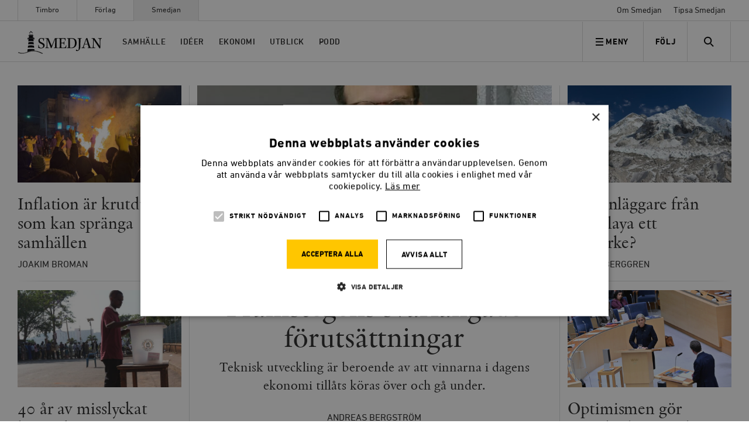

--- FILE ---
content_type: text/html; charset=UTF-8
request_url: https://timbro.se/smedjan/
body_size: 52625
content:
<!doctype html>
<html lang="sv-SE" class="no-js">

    <head>
    <meta charset="utf-8">
    <meta http-equiv="x-ua-compatible" content="ie=edge">
    <meta name="viewport" content="width=device-width, initial-scale=1, shrink-to-fit=no">
    <meta name="apple-mobile-web-app-capable" content="yes">

    <link rel="apple-touch-icon" sizes="180x180" href="/app/themes/main/favicons/apple-touch-icon.png">
    <link rel="icon" type="image/png" href="/app/themes/main/favicons/favicon-32x32.png" sizes="32x32">
    <link rel="icon" type="image/png" href="/app/themes/main/favicons/favicon-16x16.png" sizes="16x16">
    <link rel="manifest" href="/app/themes/main/favicons/manifest.json">
    <link rel="mask-icon" href="/app/themes/main/favicons/safari-pinned-tab.svg" color="#5bbad5">
    <link rel="shortcut icon" href="/app/themes/main/favicons/favicon.ico">
    <meta name="msapplication-config" content="/app/themes/main/favicons/browserconfig.xml">
    <meta name="theme-color" content="#ffffff">

            <link rel="stylesheet" type="text/css" href="/app/themes/main/assets/fonts/smedjan/MyFontsWebfontsKit.css"/>
    

    <meta name='robots' content='index, follow, max-image-preview:large, max-snippet:-1, max-video-preview:-1' />

<!-- Google Tag Manager for WordPress by gtm4wp.com -->
<script data-cfasync="false" data-pagespeed-no-defer>
	var gtm4wp_datalayer_name = "dataLayer";
	var dataLayer = dataLayer || [];
	const gtm4wp_use_sku_instead = false;
	const gtm4wp_currency = 'SEK';
	const gtm4wp_product_per_impression = false;
	const gtm4wp_clear_ecommerce = false;

	const gtm4wp_scrollerscript_debugmode         = false;
	const gtm4wp_scrollerscript_callbacktime      = 100;
	const gtm4wp_scrollerscript_readerlocation    = 150;
	const gtm4wp_scrollerscript_contentelementid  = "content";
	const gtm4wp_scrollerscript_scannertime       = 60;
</script>
<!-- End Google Tag Manager for WordPress by gtm4wp.com -->
	<!-- This site is optimized with the Yoast SEO plugin v22.1 - https://yoast.com/wordpress/plugins/seo/ -->
	<title>Smedjan</title>
	<meta name="description" content="Smedjan är tankesmedjan Timbros nätmagasin för opinionsbildande journalistik med marknadsliberal utgångspunkt." />
	<link rel="canonical" href="https://timbro.se/smedjan/" />
	<meta property="og:locale" content="sv_SE" />
	<meta property="og:type" content="article" />
	<meta property="og:title" content="Smedjan" />
	<meta property="og:description" content="Smedjan är tankesmedjan Timbros nätmagasin för opinionsbildande journalistik med marknadsliberal utgångspunkt." />
	<meta property="og:url" content="https://timbro.se/smedjan/" />
	<meta property="og:site_name" content="Timbro" />
	<meta property="article:publisher" content="https://www.facebook.com/tankesmedjantimbro/" />
	<meta property="article:modified_time" content="2025-10-06T10:51:09+00:00" />
	<meta property="og:image" content="https://timbro.se/app/uploads/2024/12/428479896_798117852358735_440543120959333279_n-1280x752.png" />
	<meta property="og:image:width" content="1280" />
	<meta property="og:image:height" content="752" />
	<meta property="og:image:type" content="image/png" />
	<meta name="twitter:card" content="summary_large_image" />
	<meta name="twitter:title" content="Smedjan – ett nätmagasin från Timbro" />
	<meta name="twitter:site" content="@timbro" />
	<meta name="twitter:label1" content="Est. reading time" />
	<meta name="twitter:data1" content="1 minute" />
	<script type="application/ld+json" class="yoast-schema-graph">{"@context":"https://schema.org","@graph":[{"@type":"WebPage","@id":"https://timbro.se/smedjan/","url":"https://timbro.se/smedjan/","name":"Smedjan","isPartOf":{"@id":"https://timbro.se/#website"},"primaryImageOfPage":{"@id":"https://timbro.se/smedjan/#primaryimage"},"image":{"@id":"https://timbro.se/smedjan/#primaryimage"},"thumbnailUrl":"https://timbro.se/app/uploads/2024/12/428479896_798117852358735_440543120959333279_n.png","datePublished":"2021-02-09T14:33:00+00:00","dateModified":"2025-10-06T10:51:09+00:00","description":"Smedjan är tankesmedjan Timbros nätmagasin för opinionsbildande journalistik med marknadsliberal utgångspunkt.","breadcrumb":{"@id":"https://timbro.se/smedjan/#breadcrumb"},"inLanguage":"sv-SE","potentialAction":[{"@type":"ReadAction","target":["https://timbro.se/smedjan/"]}]},{"@type":"ImageObject","inLanguage":"sv-SE","@id":"https://timbro.se/smedjan/#primaryimage","url":"https://timbro.se/app/uploads/2024/12/428479896_798117852358735_440543120959333279_n.png","contentUrl":"https://timbro.se/app/uploads/2024/12/428479896_798117852358735_440543120959333279_n.png","width":1499,"height":851},{"@type":"BreadcrumbList","@id":"https://timbro.se/smedjan/#breadcrumb","itemListElement":[{"@type":"ListItem","position":1,"name":"Hem","item":"https://timbro.se/"},{"@type":"ListItem","position":2,"name":"Smedjan"}]},{"@type":"WebSite","@id":"https://timbro.se/#website","url":"https://timbro.se/","name":"Timbro","description":"Fria marknader, personlig frihet och öppna samhällen","publisher":{"@id":"https://timbro.se/#organization"},"potentialAction":[{"@type":"SearchAction","target":{"@type":"EntryPoint","urlTemplate":"https://timbro.se/?s={search_term_string}"},"query-input":"required name=search_term_string"}],"inLanguage":"sv-SE"},{"@type":"Organization","@id":"https://timbro.se/#organization","name":"Timbro","url":"https://timbro.se/","logo":{"@type":"ImageObject","inLanguage":"sv-SE","@id":"https://timbro.se/#/schema/logo/image/","url":"https://timbro.se/app/uploads/2017/11/logo_rgb_v1_sans-platta.png","contentUrl":"https://timbro.se/app/uploads/2017/11/logo_rgb_v1_sans-platta.png","width":1886,"height":369,"caption":"Timbro"},"image":{"@id":"https://timbro.se/#/schema/logo/image/"},"sameAs":["https://www.facebook.com/tankesmedjantimbro/","https://twitter.com/timbro","https://www.instagram.com/tankesmedjan_timbro/","https://www.youtube.com/user/TimbroVideo"]}]}</script>
	<!-- / Yoast SEO plugin. -->


<link rel='dns-prefetch' href='//cdn.cookie-script.com' />
<script type="text/javascript">
/* <![CDATA[ */
window._wpemojiSettings = {"baseUrl":"https:\/\/s.w.org\/images\/core\/emoji\/14.0.0\/72x72\/","ext":".png","svgUrl":"https:\/\/s.w.org\/images\/core\/emoji\/14.0.0\/svg\/","svgExt":".svg","source":{"concatemoji":"https:\/\/timbro.se\/wp\/wp-includes\/js\/wp-emoji-release.min.js?ver=6.4.3"}};
/*! This file is auto-generated */
!function(i,n){var o,s,e;function c(e){try{var t={supportTests:e,timestamp:(new Date).valueOf()};sessionStorage.setItem(o,JSON.stringify(t))}catch(e){}}function p(e,t,n){e.clearRect(0,0,e.canvas.width,e.canvas.height),e.fillText(t,0,0);var t=new Uint32Array(e.getImageData(0,0,e.canvas.width,e.canvas.height).data),r=(e.clearRect(0,0,e.canvas.width,e.canvas.height),e.fillText(n,0,0),new Uint32Array(e.getImageData(0,0,e.canvas.width,e.canvas.height).data));return t.every(function(e,t){return e===r[t]})}function u(e,t,n){switch(t){case"flag":return n(e,"\ud83c\udff3\ufe0f\u200d\u26a7\ufe0f","\ud83c\udff3\ufe0f\u200b\u26a7\ufe0f")?!1:!n(e,"\ud83c\uddfa\ud83c\uddf3","\ud83c\uddfa\u200b\ud83c\uddf3")&&!n(e,"\ud83c\udff4\udb40\udc67\udb40\udc62\udb40\udc65\udb40\udc6e\udb40\udc67\udb40\udc7f","\ud83c\udff4\u200b\udb40\udc67\u200b\udb40\udc62\u200b\udb40\udc65\u200b\udb40\udc6e\u200b\udb40\udc67\u200b\udb40\udc7f");case"emoji":return!n(e,"\ud83e\udef1\ud83c\udffb\u200d\ud83e\udef2\ud83c\udfff","\ud83e\udef1\ud83c\udffb\u200b\ud83e\udef2\ud83c\udfff")}return!1}function f(e,t,n){var r="undefined"!=typeof WorkerGlobalScope&&self instanceof WorkerGlobalScope?new OffscreenCanvas(300,150):i.createElement("canvas"),a=r.getContext("2d",{willReadFrequently:!0}),o=(a.textBaseline="top",a.font="600 32px Arial",{});return e.forEach(function(e){o[e]=t(a,e,n)}),o}function t(e){var t=i.createElement("script");t.src=e,t.defer=!0,i.head.appendChild(t)}"undefined"!=typeof Promise&&(o="wpEmojiSettingsSupports",s=["flag","emoji"],n.supports={everything:!0,everythingExceptFlag:!0},e=new Promise(function(e){i.addEventListener("DOMContentLoaded",e,{once:!0})}),new Promise(function(t){var n=function(){try{var e=JSON.parse(sessionStorage.getItem(o));if("object"==typeof e&&"number"==typeof e.timestamp&&(new Date).valueOf()<e.timestamp+604800&&"object"==typeof e.supportTests)return e.supportTests}catch(e){}return null}();if(!n){if("undefined"!=typeof Worker&&"undefined"!=typeof OffscreenCanvas&&"undefined"!=typeof URL&&URL.createObjectURL&&"undefined"!=typeof Blob)try{var e="postMessage("+f.toString()+"("+[JSON.stringify(s),u.toString(),p.toString()].join(",")+"));",r=new Blob([e],{type:"text/javascript"}),a=new Worker(URL.createObjectURL(r),{name:"wpTestEmojiSupports"});return void(a.onmessage=function(e){c(n=e.data),a.terminate(),t(n)})}catch(e){}c(n=f(s,u,p))}t(n)}).then(function(e){for(var t in e)n.supports[t]=e[t],n.supports.everything=n.supports.everything&&n.supports[t],"flag"!==t&&(n.supports.everythingExceptFlag=n.supports.everythingExceptFlag&&n.supports[t]);n.supports.everythingExceptFlag=n.supports.everythingExceptFlag&&!n.supports.flag,n.DOMReady=!1,n.readyCallback=function(){n.DOMReady=!0}}).then(function(){return e}).then(function(){var e;n.supports.everything||(n.readyCallback(),(e=n.source||{}).concatemoji?t(e.concatemoji):e.wpemoji&&e.twemoji&&(t(e.twemoji),t(e.wpemoji)))}))}((window,document),window._wpemojiSettings);
/* ]]> */
</script>
<style id='wp-emoji-styles-inline-css' type='text/css'>

	img.wp-smiley, img.emoji {
		display: inline !important;
		border: none !important;
		box-shadow: none !important;
		height: 1em !important;
		width: 1em !important;
		margin: 0 0.07em !important;
		vertical-align: -0.1em !important;
		background: none !important;
		padding: 0 !important;
	}
</style>
<link rel='stylesheet' id='wp-block-library-css' href='https://timbro.se/wp/wp-includes/css/dist/block-library/style.min.css?ver=6.4.3' type='text/css' media='all' />
<style id='elasticpress-related-posts-style-inline-css' type='text/css'>
.editor-styles-wrapper .wp-block-elasticpress-related-posts ul,.wp-block-elasticpress-related-posts ul{list-style-type:none;padding:0}.editor-styles-wrapper .wp-block-elasticpress-related-posts ul li a>div{display:inline}

</style>
<style id='classic-theme-styles-inline-css' type='text/css'>
/*! This file is auto-generated */
.wp-block-button__link{color:#fff;background-color:#32373c;border-radius:9999px;box-shadow:none;text-decoration:none;padding:calc(.667em + 2px) calc(1.333em + 2px);font-size:1.125em}.wp-block-file__button{background:#32373c;color:#fff;text-decoration:none}
</style>
<style id='global-styles-inline-css' type='text/css'>
body{--wp--preset--color--black: #000000;--wp--preset--color--cyan-bluish-gray: #abb8c3;--wp--preset--color--white: #ffffff;--wp--preset--color--pale-pink: #f78da7;--wp--preset--color--vivid-red: #cf2e2e;--wp--preset--color--luminous-vivid-orange: #ff6900;--wp--preset--color--luminous-vivid-amber: #fcb900;--wp--preset--color--light-green-cyan: #7bdcb5;--wp--preset--color--vivid-green-cyan: #00d084;--wp--preset--color--pale-cyan-blue: #8ed1fc;--wp--preset--color--vivid-cyan-blue: #0693e3;--wp--preset--color--vivid-purple: #9b51e0;--wp--preset--gradient--vivid-cyan-blue-to-vivid-purple: linear-gradient(135deg,rgba(6,147,227,1) 0%,rgb(155,81,224) 100%);--wp--preset--gradient--light-green-cyan-to-vivid-green-cyan: linear-gradient(135deg,rgb(122,220,180) 0%,rgb(0,208,130) 100%);--wp--preset--gradient--luminous-vivid-amber-to-luminous-vivid-orange: linear-gradient(135deg,rgba(252,185,0,1) 0%,rgba(255,105,0,1) 100%);--wp--preset--gradient--luminous-vivid-orange-to-vivid-red: linear-gradient(135deg,rgba(255,105,0,1) 0%,rgb(207,46,46) 100%);--wp--preset--gradient--very-light-gray-to-cyan-bluish-gray: linear-gradient(135deg,rgb(238,238,238) 0%,rgb(169,184,195) 100%);--wp--preset--gradient--cool-to-warm-spectrum: linear-gradient(135deg,rgb(74,234,220) 0%,rgb(151,120,209) 20%,rgb(207,42,186) 40%,rgb(238,44,130) 60%,rgb(251,105,98) 80%,rgb(254,248,76) 100%);--wp--preset--gradient--blush-light-purple: linear-gradient(135deg,rgb(255,206,236) 0%,rgb(152,150,240) 100%);--wp--preset--gradient--blush-bordeaux: linear-gradient(135deg,rgb(254,205,165) 0%,rgb(254,45,45) 50%,rgb(107,0,62) 100%);--wp--preset--gradient--luminous-dusk: linear-gradient(135deg,rgb(255,203,112) 0%,rgb(199,81,192) 50%,rgb(65,88,208) 100%);--wp--preset--gradient--pale-ocean: linear-gradient(135deg,rgb(255,245,203) 0%,rgb(182,227,212) 50%,rgb(51,167,181) 100%);--wp--preset--gradient--electric-grass: linear-gradient(135deg,rgb(202,248,128) 0%,rgb(113,206,126) 100%);--wp--preset--gradient--midnight: linear-gradient(135deg,rgb(2,3,129) 0%,rgb(40,116,252) 100%);--wp--preset--font-size--small: 13px;--wp--preset--font-size--medium: 20px;--wp--preset--font-size--large: 36px;--wp--preset--font-size--x-large: 42px;--wp--preset--spacing--20: 0.44rem;--wp--preset--spacing--30: 0.67rem;--wp--preset--spacing--40: 1rem;--wp--preset--spacing--50: 1.5rem;--wp--preset--spacing--60: 2.25rem;--wp--preset--spacing--70: 3.38rem;--wp--preset--spacing--80: 5.06rem;--wp--preset--shadow--natural: 6px 6px 9px rgba(0, 0, 0, 0.2);--wp--preset--shadow--deep: 12px 12px 50px rgba(0, 0, 0, 0.4);--wp--preset--shadow--sharp: 6px 6px 0px rgba(0, 0, 0, 0.2);--wp--preset--shadow--outlined: 6px 6px 0px -3px rgba(255, 255, 255, 1), 6px 6px rgba(0, 0, 0, 1);--wp--preset--shadow--crisp: 6px 6px 0px rgba(0, 0, 0, 1);}:where(.is-layout-flex){gap: 0.5em;}:where(.is-layout-grid){gap: 0.5em;}body .is-layout-flow > .alignleft{float: left;margin-inline-start: 0;margin-inline-end: 2em;}body .is-layout-flow > .alignright{float: right;margin-inline-start: 2em;margin-inline-end: 0;}body .is-layout-flow > .aligncenter{margin-left: auto !important;margin-right: auto !important;}body .is-layout-constrained > .alignleft{float: left;margin-inline-start: 0;margin-inline-end: 2em;}body .is-layout-constrained > .alignright{float: right;margin-inline-start: 2em;margin-inline-end: 0;}body .is-layout-constrained > .aligncenter{margin-left: auto !important;margin-right: auto !important;}body .is-layout-constrained > :where(:not(.alignleft):not(.alignright):not(.alignfull)){max-width: var(--wp--style--global--content-size);margin-left: auto !important;margin-right: auto !important;}body .is-layout-constrained > .alignwide{max-width: var(--wp--style--global--wide-size);}body .is-layout-flex{display: flex;}body .is-layout-flex{flex-wrap: wrap;align-items: center;}body .is-layout-flex > *{margin: 0;}body .is-layout-grid{display: grid;}body .is-layout-grid > *{margin: 0;}:where(.wp-block-columns.is-layout-flex){gap: 2em;}:where(.wp-block-columns.is-layout-grid){gap: 2em;}:where(.wp-block-post-template.is-layout-flex){gap: 1.25em;}:where(.wp-block-post-template.is-layout-grid){gap: 1.25em;}.has-black-color{color: var(--wp--preset--color--black) !important;}.has-cyan-bluish-gray-color{color: var(--wp--preset--color--cyan-bluish-gray) !important;}.has-white-color{color: var(--wp--preset--color--white) !important;}.has-pale-pink-color{color: var(--wp--preset--color--pale-pink) !important;}.has-vivid-red-color{color: var(--wp--preset--color--vivid-red) !important;}.has-luminous-vivid-orange-color{color: var(--wp--preset--color--luminous-vivid-orange) !important;}.has-luminous-vivid-amber-color{color: var(--wp--preset--color--luminous-vivid-amber) !important;}.has-light-green-cyan-color{color: var(--wp--preset--color--light-green-cyan) !important;}.has-vivid-green-cyan-color{color: var(--wp--preset--color--vivid-green-cyan) !important;}.has-pale-cyan-blue-color{color: var(--wp--preset--color--pale-cyan-blue) !important;}.has-vivid-cyan-blue-color{color: var(--wp--preset--color--vivid-cyan-blue) !important;}.has-vivid-purple-color{color: var(--wp--preset--color--vivid-purple) !important;}.has-black-background-color{background-color: var(--wp--preset--color--black) !important;}.has-cyan-bluish-gray-background-color{background-color: var(--wp--preset--color--cyan-bluish-gray) !important;}.has-white-background-color{background-color: var(--wp--preset--color--white) !important;}.has-pale-pink-background-color{background-color: var(--wp--preset--color--pale-pink) !important;}.has-vivid-red-background-color{background-color: var(--wp--preset--color--vivid-red) !important;}.has-luminous-vivid-orange-background-color{background-color: var(--wp--preset--color--luminous-vivid-orange) !important;}.has-luminous-vivid-amber-background-color{background-color: var(--wp--preset--color--luminous-vivid-amber) !important;}.has-light-green-cyan-background-color{background-color: var(--wp--preset--color--light-green-cyan) !important;}.has-vivid-green-cyan-background-color{background-color: var(--wp--preset--color--vivid-green-cyan) !important;}.has-pale-cyan-blue-background-color{background-color: var(--wp--preset--color--pale-cyan-blue) !important;}.has-vivid-cyan-blue-background-color{background-color: var(--wp--preset--color--vivid-cyan-blue) !important;}.has-vivid-purple-background-color{background-color: var(--wp--preset--color--vivid-purple) !important;}.has-black-border-color{border-color: var(--wp--preset--color--black) !important;}.has-cyan-bluish-gray-border-color{border-color: var(--wp--preset--color--cyan-bluish-gray) !important;}.has-white-border-color{border-color: var(--wp--preset--color--white) !important;}.has-pale-pink-border-color{border-color: var(--wp--preset--color--pale-pink) !important;}.has-vivid-red-border-color{border-color: var(--wp--preset--color--vivid-red) !important;}.has-luminous-vivid-orange-border-color{border-color: var(--wp--preset--color--luminous-vivid-orange) !important;}.has-luminous-vivid-amber-border-color{border-color: var(--wp--preset--color--luminous-vivid-amber) !important;}.has-light-green-cyan-border-color{border-color: var(--wp--preset--color--light-green-cyan) !important;}.has-vivid-green-cyan-border-color{border-color: var(--wp--preset--color--vivid-green-cyan) !important;}.has-pale-cyan-blue-border-color{border-color: var(--wp--preset--color--pale-cyan-blue) !important;}.has-vivid-cyan-blue-border-color{border-color: var(--wp--preset--color--vivid-cyan-blue) !important;}.has-vivid-purple-border-color{border-color: var(--wp--preset--color--vivid-purple) !important;}.has-vivid-cyan-blue-to-vivid-purple-gradient-background{background: var(--wp--preset--gradient--vivid-cyan-blue-to-vivid-purple) !important;}.has-light-green-cyan-to-vivid-green-cyan-gradient-background{background: var(--wp--preset--gradient--light-green-cyan-to-vivid-green-cyan) !important;}.has-luminous-vivid-amber-to-luminous-vivid-orange-gradient-background{background: var(--wp--preset--gradient--luminous-vivid-amber-to-luminous-vivid-orange) !important;}.has-luminous-vivid-orange-to-vivid-red-gradient-background{background: var(--wp--preset--gradient--luminous-vivid-orange-to-vivid-red) !important;}.has-very-light-gray-to-cyan-bluish-gray-gradient-background{background: var(--wp--preset--gradient--very-light-gray-to-cyan-bluish-gray) !important;}.has-cool-to-warm-spectrum-gradient-background{background: var(--wp--preset--gradient--cool-to-warm-spectrum) !important;}.has-blush-light-purple-gradient-background{background: var(--wp--preset--gradient--blush-light-purple) !important;}.has-blush-bordeaux-gradient-background{background: var(--wp--preset--gradient--blush-bordeaux) !important;}.has-luminous-dusk-gradient-background{background: var(--wp--preset--gradient--luminous-dusk) !important;}.has-pale-ocean-gradient-background{background: var(--wp--preset--gradient--pale-ocean) !important;}.has-electric-grass-gradient-background{background: var(--wp--preset--gradient--electric-grass) !important;}.has-midnight-gradient-background{background: var(--wp--preset--gradient--midnight) !important;}.has-small-font-size{font-size: var(--wp--preset--font-size--small) !important;}.has-medium-font-size{font-size: var(--wp--preset--font-size--medium) !important;}.has-large-font-size{font-size: var(--wp--preset--font-size--large) !important;}.has-x-large-font-size{font-size: var(--wp--preset--font-size--x-large) !important;}
.wp-block-navigation a:where(:not(.wp-element-button)){color: inherit;}
:where(.wp-block-post-template.is-layout-flex){gap: 1.25em;}:where(.wp-block-post-template.is-layout-grid){gap: 1.25em;}
:where(.wp-block-columns.is-layout-flex){gap: 2em;}:where(.wp-block-columns.is-layout-grid){gap: 2em;}
.wp-block-pullquote{font-size: 1.5em;line-height: 1.6;}
</style>
<link rel='stylesheet' id='woocommerce-layout-css' href='https://timbro.se/app/plugins/woocommerce/assets/css/woocommerce-layout.css?ver=8.6.1' type='text/css' media='all' />
<link rel='stylesheet' id='woocommerce-smallscreen-css' href='https://timbro.se/app/plugins/woocommerce/assets/css/woocommerce-smallscreen.css?ver=8.6.1' type='text/css' media='only screen and (max-width: 768px)' />
<link rel='stylesheet' id='woocommerce-general-css' href='https://timbro.se/app/plugins/woocommerce/assets/css/woocommerce.css?ver=8.6.1' type='text/css' media='all' />
<style id='woocommerce-inline-inline-css' type='text/css'>
.woocommerce form .form-row .required { visibility: visible; }
</style>
<link rel='stylesheet' id='dflip-style-css' href='https://timbro.se/app/plugins/3d-flipbook-dflip-lite/assets/css/dflip.min.css?ver=2.3.57' type='text/css' media='all' />
<link rel='stylesheet' id='actionable-google-analytics-css' href='https://timbro.se/app/plugins/actionable-google-analytics/public/css/actionable-google-analytics-public.css?ver=CC-V4.1.0' type='text/css' media='all' />
<link rel='stylesheet' id='elasticpress-facets-css' href='https://timbro.se/app/plugins/elasticpress/dist/css/facets-styles.css?ver=7d568203f3965dc85d8a' type='text/css' media='all' />
<link rel='stylesheet' id='woo_discount_pro_style-css' href='https://timbro.se/app/plugins/woo-discount-rules-pro/Assets/Css/awdr_style.css?ver=2.6.0' type='text/css' media='all' />
<link rel='stylesheet' id='sage/main.css-css' href='https://timbro.se/app/themes/main/dist/styles/main_97422257.css?ver=406d3fd38f0f79df787465448b3fb0d4' type='text/css' media='all' />
<script type="text/javascript" src="//cdn.cookie-script.com/s/f0687477b6c3ac4fedc510be7d8818bc.js?ver=406d3fd38f0f79df787465448b3fb0d4" id="cookie-script-js"></script>
<script type="text/javascript" id="cookie-script-js-after">
/* <![CDATA[ */
    window.dataLayer = window.dataLayer || [];
    function gtag() {
        dataLayer.push(arguments);
    }
    gtag('consent', 'default', {
        ad_storage: 'denied',
        analytics_storage: 'denied',
        wait_for_update: 500
    });
    gtag('set', 'ads_data_redaction', true);
    
/* ]]> */
</script>
<script type="text/javascript" src="https://timbro.se/wp/wp-includes/js/jquery/jquery.min.js?ver=3.7.1" id="jquery-core-js"></script>
<script type="text/javascript" src="https://timbro.se/wp/wp-includes/js/jquery/jquery-migrate.min.js?ver=3.4.1" id="jquery-migrate-js"></script>
<script type="text/javascript" src="https://timbro.se/app/plugins/woocommerce/assets/js/jquery-blockui/jquery.blockUI.min.js?ver=2.7.0-wc.8.6.1" id="jquery-blockui-js" defer="defer" data-wp-strategy="defer"></script>
<script type="text/javascript" id="wc-add-to-cart-js-extra">
/* <![CDATA[ */
var wc_add_to_cart_params = {"ajax_url":"\/wp\/wp-admin\/admin-ajax.php","wc_ajax_url":"\/?wc-ajax=%%endpoint%%","i18n_view_cart":"Visa varukorg","cart_url":"\/kundvagn\/","is_cart":"","cart_redirect_after_add":"no"};
/* ]]> */
</script>
<script type="text/javascript" src="https://timbro.se/app/plugins/woocommerce/assets/js/frontend/add-to-cart.min.js?ver=8.6.1" id="wc-add-to-cart-js" defer="defer" data-wp-strategy="defer"></script>
<script type="text/javascript" src="https://timbro.se/app/plugins/woocommerce/assets/js/js-cookie/js.cookie.min.js?ver=2.1.4-wc.8.6.1" id="js-cookie-js" defer="defer" data-wp-strategy="defer"></script>
<script type="text/javascript" id="woocommerce-js-extra">
/* <![CDATA[ */
var woocommerce_params = {"ajax_url":"\/wp\/wp-admin\/admin-ajax.php","wc_ajax_url":"\/?wc-ajax=%%endpoint%%"};
/* ]]> */
</script>
<script type="text/javascript" src="https://timbro.se/app/plugins/woocommerce/assets/js/frontend/woocommerce.min.js?ver=8.6.1" id="woocommerce-js" defer="defer" data-wp-strategy="defer"></script>
<script type="text/javascript" src="https://timbro.se/app/plugins/duracelltomi-google-tag-manager/dist/js/analytics-talk-content-tracking.js?ver=1.20" id="gtm4wp-scroll-tracking-js"></script>
<script type="text/javascript" src="https://timbro.se/app/plugins/actionable-google-analytics/public/js/actionable-google-analytics-public.js?ver=CC-V4.1.0" id="actionable-google-analytics-js"></script>
<link rel="https://api.w.org/" href="https://timbro.se/wp-json/" /><link rel="alternate" type="application/json" href="https://timbro.se/wp-json/wp/v2/pages/326" /><link rel="EditURI" type="application/rsd+xml" title="RSD" href="https://timbro.se/wp/xmlrpc.php?rsd" />
<meta name="generator" content="WordPress 6.4.3" />
<meta name="generator" content="WooCommerce 8.6.1" />
<link rel='shortlink' href='/?p=326' />
<link rel="alternate" type="application/json+oembed" href="https://timbro.se/wp-json/oembed/1.0/embed?url=%2Fsmedjan%2F" />
<link rel="alternate" type="text/xml+oembed" href="https://timbro.se/wp-json/oembed/1.0/embed?url=%2Fsmedjan%2F&#038;format=xml" />

<!-- Google Tag Manager for WordPress by gtm4wp.com -->
<!-- GTM Container placement set to manual -->
<script data-cfasync="false" data-pagespeed-no-defer type="text/javascript">
	var dataLayer_content = {"pagePostType":"page","pagePostType2":"single-page","pagePostAuthor":"Fröjd Fröjdsson"};
	dataLayer.push( dataLayer_content );
</script>
<script data-cfasync="false">
(function(w,d,s,l,i){w[l]=w[l]||[];w[l].push({'gtm.start':
new Date().getTime(),event:'gtm.js'});var f=d.getElementsByTagName(s)[0],
j=d.createElement(s),dl=l!='dataLayer'?'&l='+l:'';j.async=true;j.src=
'//www.googletagmanager.com/gtm.js?id='+i+dl;f.parentNode.insertBefore(j,f);
})(window,document,'script','dataLayer','GTM-PLV5Q5B');
</script>
<!-- End Google Tag Manager for WordPress by gtm4wp.com -->		<script>
			document.documentElement.className = document.documentElement.className.replace( 'no-js', 'js' );
		</script>
				<style>
			.no-js img.lazyload { display: none; }
			figure.wp-block-image img.lazyloading { min-width: 150px; }
							.lazyload, .lazyloading { opacity: 0; }
				.lazyloaded {
					opacity: 1;
					transition: opacity 400ms;
					transition-delay: 0ms;
				}
					</style>
			<noscript><style>.woocommerce-product-gallery{ opacity: 1 !important; }</style></noscript>
	<style type="text/css">.recentcomments a{display:inline !important;padding:0 !important;margin:0 !important;}</style>		<style type="text/css" id="wp-custom-css">
			.campaign-area__title {
	color: #000;
}		</style>
		
        <style>
        .woocommerce-page ul.products li.product .woocommerce-loop-product__title {
            -webkit-box-orient: vertical;
        }

        .woocommerce-page .author {
            -webkit-box-orient: vertical;
        }

        .smedjan-chronicle-hero__excerpt, .smedjan-article-hero__text p, .related-content-smedjan .smedjan-article-item__text p, .related-content-smedjan .smedjan-article-item__text p{
            -webkit-box-orient: vertical;
        }
    </style>
</head>

    <body class="page-template page-template-templates page-template-template-smedjan-redesign page-template-templatestemplate-smedjan-redesign-php page page-id-326 page-parent wp-embed-responsive theme-main woocommerce-no-js smedjan">
        
<!-- GTM Container placement set to manual -->
<!-- Google Tag Manager (noscript) -->
				<noscript><iframe  height="0" width="0" style="display:none;visibility:hidden" aria-hidden="true" data-src="https://www.googletagmanager.com/ns.html?id=GTM-PLV5Q5B" class="lazyload" src="[data-uri]"></iframe></noscript>
<!-- End Google Tag Manager (noscript) -->        <div class="alert alert--warning alert--browser">
            Du använder en <strong>utdaterad</strong> webbläsare som inte längre stöds. Vänligen <a href="http://browsehappy.com/">uppgradera din webbläsare</a> för en bättre upplevelse av timbro.se        </div>
        <div class="page-wrap">
            <header class="header ">
    <form class="form-search form-search--in-menu form-search--mobile js-search-form" action="/" data-smedjan="1">
    <div class="form-search__content">
        <svg id="search" class="svg-stroke" xmlns="http://www.w3.org/2000/svg" width="19px" height="19px" viewBox="0 0 19 19" stroke="#262626" stroke-width="2px" fill="none">    <circle cx="7.65" cy="7.47" r="5.71" transform="translate(-3.04 7.6) rotate(-45)"/>    <line x1="17.06" y1="17.25" x2="12.35" y2="12.53"/></svg>        <input type="search" name="s" class="form-search__input" placeholder="Sök" value="">

            </div>
</form>
    <div class="header__top">
        <a class="header__logo header__logo--top" href="https://timbro.se/smedjan/"><span class="sr-only">Timbro</span></a>
        <div class="header__button-container">
          <button class="btn btn--menu btn--navbar btn--fade-out btn--more js-toggle-menu">
            <svg width="14px" height="14px" viewBox="0 0 14 14" version="1.1" xmlns="http://www.w3.org/2000/svg" xmlns:xlink="http://www.w3.org/1999/xlink">        <g id="icons" stroke-width="2" stroke="#262626">            <g id="close" class="svg-stroke">                <path d="M7,14 L7,-1.77635684e-15" id="Line"></path>                <path d="M2.33870066e-12,7 L14,7" id="Line"></path>            </g>            <g id="hamburger" class="svg-stroke">                <path d="M0,1 L13,1" id="Line"></path>                <path d="M0,6.5 L13,6.5" id="Line"></path>                <path d="M0,12 L13,12" id="Line"></path>            </g>        </g></svg>              <span>Meny</span>
          </button>

          
    <button class="btn btn--navbar btn--invert btn--search btn--search-mobile btn--icon-search">
        <svg id="search" class="svg-stroke" xmlns="http://www.w3.org/2000/svg" width="19px" height="19px" viewBox="0 0 19 19" stroke="#262626" stroke-width="2px" fill="none">    <circle cx="7.65" cy="7.47" r="5.71" transform="translate(-3.04 7.6) rotate(-45)"/>    <line x1="17.06" y1="17.25" x2="12.35" y2="12.53"/></svg>                    <span class="sr-only">Meny</span>
            </button>
        </div>
        <div class="header__content header__content--top">
            <nav class="header__top-menu menu-global">
                <ul id="menu-global-nav" class="menu-global__list"><li id="nav-menu-item-10" class="menu-global__item menu-item menu-item-type-custom menu-item-object-custom"><a href="/" class="menu-global__link">Timbro</a></li>
<li id="nav-menu-item-12104" class="menu-global__item menu-item menu-item-type-post_type menu-item-object-page"><a href="/forlag/" class="menu-global__link">Förlag</a></li>
<li id="nav-menu-item-336" class="menu-global__item menu-item menu-item-type-post_type menu-item-object-page current-menu-item page_item page-item-326 current_page_item menu-global__item--current "><a href="/smedjan/" class="menu-global__link">Smedjan</a></li>
</ul>            </nav>
            <nav class="header__top-menu menu-secondary">
                <ul id="menu-smedjan-sekundarmeny" class="menu-secondary__list"><li id="nav-menu-item-3960" class="menu-secondary__item menu-item menu-item-type-post_type menu-item-object-page"><a href="/smedjan/om-smedjan/" class="menu-secondary__link">Om Smedjan</a></li>
<li id="nav-menu-item-46035" class="menu-secondary__item menu-item menu-item-type-post_type menu-item-object-page"><a href="/smedjan/tipsa/" class="menu-secondary__link">Tipsa Smedjan</a></li>
</ul>            </nav>
        </div>
    </div>


    <div class="header__main js-sticky ">
        <div class="header__content header__content--main">
        <a class="header__logo header__logo--main" href="https://timbro.se/smedjan/"><span class="sr-only">Timbro</span></a>
            <nav class="menu-main">
                <ul id="menu-smedjan-meny" class="menu-main__list"><li id="nav-menu-item-46008" class="menu-main__item menu-item menu-item-type-taxonomy menu-item-object-category"><a href="/smedjan/samhalle/" class="menu-main__link">Samhälle</a></li>
<li id="nav-menu-item-46007" class="menu-main__item menu-item menu-item-type-taxonomy menu-item-object-category"><a href="/smedjan/ideer/" class="menu-main__link">Idéer</a></li>
<li id="nav-menu-item-14986" class="menu-main__item menu-item menu-item-type-taxonomy menu-item-object-category"><a href="/smedjan/smedjan-ekonomi/" class="menu-main__link">Ekonomi</a></li>
<li id="nav-menu-item-46009" class="menu-main__item menu-item menu-item-type-taxonomy menu-item-object-category"><a href="/smedjan/utblick/" class="menu-main__link">Utblick</a></li>
<li id="nav-menu-item-16975" class="menu-main__item menu-item menu-item-type-taxonomy menu-item-object-category"><a href="/smedjan/podcast/" class="menu-main__link">Podd</a></li>
</ul>            </nav>

            <ul class="menu-service js-menu-service">
    <li class="menu-service__item menu-service__item--more">
        <button class="btn btn--menu btn--navbar btn--fade-out btn--more js-toggle-menu">
            <svg width="14px" height="14px" viewBox="0 0 14 14" version="1.1" xmlns="http://www.w3.org/2000/svg" xmlns:xlink="http://www.w3.org/1999/xlink">        <g id="icons" stroke-width="2" stroke="#262626">            <g id="close" class="svg-stroke">                <path d="M7,14 L7,-1.77635684e-15" id="Line"></path>                <path d="M2.33870066e-12,7 L14,7" id="Line"></path>            </g>            <g id="hamburger" class="svg-stroke">                <path d="M0,1 L13,1" id="Line"></path>                <path d="M0,6.5 L13,6.5" id="Line"></path>                <path d="M0,12 L13,12" id="Line"></path>            </g>        </g></svg>            Meny        </button>
    </li>
    <li class="menu-service__item menu-service__item--follow">
        
    <button class="btn btn--navbar btn--invert btn--follow">
        <span class='btn__text'>Följ</span>                    <span class="sr-only">Följ oss</span>
            </button>
        <div class="menu-service__content menu-service__content--follow-us js-service-content">
            
<div class="follow-us ">
                        <a class="follow-us__item"
               href="https://www.facebook.com/tankesmedjantimbro/"
               title="Facebook"
               target="_blank">
                              <span class="follow-us__icon follow-us__icon--header"><svg width="12px" height="20px" viewBox="0 0 12 20" version="1.1" xmlns="http://www.w3.org/2000/svg" xmlns:xlink="http://www.w3.org/1999/xlink">    <g id="fb" class="svg-fill" fill="#ffffff">        <path d="M6.7415175,20 L6.7415175,10.877114 L9.8037814,10.877114 L10.2622427,7.3216997 L6.7415175,7.3216997 L6.7415175,5.0517247 C6.7415175,4.0223493 7.0273276,3.3207994 8.503513,3.3207994 L10.3862585,3.3200049 L10.3862585,0.1400805 C10.0605515,0.0968294 8.9429969,0 7.6428168,0 C4.9283268,0 3.0700314,1.656869 3.0700314,4.699714 L3.0700314,7.3216997 L0,7.3216997 L0,10.877114 L3.0700314,10.877114 L3.0700314,20 L6.7415175,20 Z" id="Fill-4-Copy-4"></path>    </g></svg></span>
               <span class="sr-only">Facebook</span>
            </a>
                                <a class="follow-us__item"
               href="https://twitter.com/timbro"
               title="Twitter"
               target="_blank">
                              <span class="follow-us__icon follow-us__icon--header"><svg width="19px" height="15px" viewBox="0 0 19 15" version="1.1" xmlns="http://www.w3.org/2000/svg" xmlns:xlink="http://www.w3.org/1999/xlink">    <g id="twitter" class="svg-fill" fill="#000000">        <path d="M16.2847591,2.3719495 C17.0667381,1.9032713 17.6672164,1.1611636 17.950001,0.2769401 C17.2182588,0.710849 16.4077176,1.0260017 15.5450492,1.1958655 C14.8541581,0.4599015 13.8698814,0 12.780607,0 C10.68896,0 8.99319781,1.6954649 8.99319781,3.7866936 C8.99319781,4.0834826 9.02675656,4.3725076 9.0913082,4.6496503 C5.94367546,4.4917364 3.15303458,2.9841613 1.28508981,0.6931604 C0.959090839,1.2524417 0.772323335,1.9029337 0.772323335,2.5969043 C0.772323335,3.9106482 1.44099953,5.0697189 2.45721441,5.748769 C1.83634419,5.7291226 1.25240888,5.5587862 0.741735591,5.2751623 C0.741465555,5.2909604 0.741465555,5.3068261 0.741465555,5.3227592 C0.741465555,7.1575043 2.04694712,8.6880339 3.77950915,9.0358631 C3.46168029,9.1224154 3.12710586,9.1686621 2.78166036,9.1686621 C2.5376338,9.1686621 2.30035936,9.1449648 2.06916203,9.1007435 C2.55107072,10.6052129 3.94973351,11.7000108 5.60700784,11.7305944 C4.31084434,12.746199 2.67781059,13.351592 0.903452201,13.351592 C0.597777488,13.351592 0.296289142,13.3337009 0,13.2987289 C1.67604557,14.3731378 3.66681388,15 5.80559175,15 C12.7717616,15 16.5811156,9.2298292 16.5811156,4.2258009 C16.5811156,4.0616083 16.5774694,3.8982933 16.570177,3.7359234 C17.3100895,3.2020272 17.9522292,2.535062 18.4599991,1.7756709 C17.7807894,2.0768483 17.0508703,2.2804013 16.2847591,2.3719495 Z" id="Fill-1-Copy-5"></path>    </g></svg></span>
               <span class="sr-only">Twitter</span>
            </a>
                                <a class="follow-us__item"
               href="https://www.instagram.com/tankesmedjan_timbro/"
               title="Instagram"
               target="_blank">
                              <span class="follow-us__icon follow-us__icon--header"><?xml version="1.0" encoding="UTF-8" standalone="no"?><svg width="20px" height="20px" viewBox="0 0 20 20" version="1.1" xmlns="http://www.w3.org/2000/svg" xmlns:xlink="http://www.w3.org/1999/xlink">    <g id="Page-1" stroke="none" stroke-width="1" fill="none" fill-rule="evenodd" opacity="0.800000012">        <g id="Startsida-live" transform="translate(-901.000000, -1289.000000)" fill="#FFFFFF">            <g id="Group-14" transform="translate(0.000000, 1249.000000)">                <g id="Group-11" transform="translate(274.000000, 25.000000)">                    <g id="Group-12">                        <g id="Group-9" transform="translate(542.000000, 0.000000)">                            <g id="Group-6" transform="translate(70.000000, 0.000000)">                                <g id="Group-Copy-3" transform="translate(15.833333, 15.833333)">                                    <path d="M9.58333333,1.72922123 C12.1413988,1.72922123 12.4443767,1.73895668 13.4545817,1.78504795 C14.3886524,1.82767857 14.8959226,1.98375 15.233545,2.11491237 C15.6806911,2.28870536 15.9998694,2.49634425 16.3350959,2.83157077 C16.6703224,3.16679729 16.8779613,3.48597553 17.0517163,3.93312169 C17.1829167,4.27074405 17.3389881,4.77801422 17.3816187,5.71204696 C17.42771,6.72229001 17.4374454,7.02526786 17.4374454,9.58333333 C17.4374454,12.1413988 17.42771,12.4443767 17.3816187,13.4545817 C17.3389881,14.3886524 17.1829167,14.8959226 17.0517163,15.233545 C16.8779613,15.6806911 16.6703224,15.9998694 16.3350959,16.3350959 C15.9998694,16.6703224 15.6806911,16.8779613 15.233545,17.0517163 C14.8959226,17.1829167 14.3886524,17.3389881 13.4545817,17.3816187 C12.4445288,17.42771 12.1415509,17.4374454 9.58333333,17.4374454 C7.02511574,17.4374454 6.7221379,17.42771 5.71208499,17.3816187 C4.77801422,17.3389881 4.27074405,17.1829167 3.93315972,17.0517163 C3.48597553,16.8779613 3.16679729,16.6703224 2.83157077,16.3350959 C2.49634425,15.9998694 2.28870536,15.6806911 2.1149504,15.233545 C1.98375,14.8959226 1.82767857,14.3886524 1.78504795,13.4546197 C1.73895668,12.4443767 1.72922123,12.1413988 1.72922123,9.58333333 C1.72922123,7.02526786 1.73895668,6.72229001 1.78504795,5.71208499 C1.82767857,4.77801422 1.98375,4.27074405 2.1149504,3.93312169 C2.28870536,3.48597553 2.49634425,3.16679729 2.83157077,2.83157077 C3.16679729,2.49634425 3.48597553,2.28870536 3.93315972,2.11491237 C4.27074405,1.98375 4.77801422,1.82767857 5.71204696,1.78504795 C6.72229001,1.73895668 7.02526786,1.72922123 9.58333333,1.72922123 M9.58333333,0.00300429894 C6.98145833,0.00300429894 6.65524471,0.0140327381 5.63340278,0.0606564153 C4.61365245,0.107204034 3.91726356,0.269131944 3.30784722,0.505977183 C2.67785714,0.750808532 2.14358631,1.0783912 1.61098876,1.61098876 C1.0783912,2.14358631 0.750808532,2.67785714 0.505977183,3.30784722 C0.269131944,3.91726356 0.107204034,4.61365245 0.0606564153,5.63340278 C0.0140327381,6.65520668 0.00304232804,6.98145833 0.00304232804,9.58333333 C0.00304232804,12.1852083 0.0140327381,12.51146 0.0606564153,13.5332639 C0.107204034,14.5530142 0.269131944,15.2494031 0.505977183,15.8588194 C0.750808532,16.4887715 1.0783912,17.0230804 1.61098876,17.5556779 C2.14358631,18.0882755 2.67785714,18.4158581 3.30784722,18.6606895 C3.91726356,18.8975347 4.61365245,19.0594626 5.63340278,19.1060103 C6.65524471,19.1526339 6.98145833,19.1636243 9.58333333,19.1636243 C12.1852083,19.1636243 12.51146,19.1526339 13.5332639,19.1060103 C14.5530142,19.0594626 15.2494031,18.8975347 15.8588194,18.6606895 C16.4888095,18.4158581 17.0230804,18.0882755 17.5556779,17.5556779 C18.0882755,17.0230804 18.4158581,16.4888095 18.6606895,15.8588194 C18.8975347,15.2494031 19.0594626,14.5530142 19.1060103,13.5332639 C19.1526339,12.51146 19.1636624,12.1852083 19.1636624,9.58333333 C19.1636624,6.98145833 19.1526339,6.65520668 19.1060103,5.63340278 C19.0594626,4.61365245 18.8975347,3.91726356 18.6606895,3.30784722 C18.4158581,2.67785714 18.0882755,2.14358631 17.5556779,1.61098876 C17.0230804,1.0783912 16.4888095,0.750808532 15.8588194,0.505977183 C15.2494031,0.269131944 14.5530142,0.107204034 13.5332639,0.0606564153 C12.51146,0.0140327381 12.1852083,0.00300429894 9.58333333,0.00300429894" id="Fill-1"></path>                                    <path d="M9.58333333,4.66369874 C6.86630622,4.66369874 4.66369874,6.86630622 4.66369874,9.58333333 C4.66369874,12.3003604 6.86630622,14.5029679 9.58333333,14.5029679 C12.3003604,14.5029679 14.5029679,12.3003604 14.5029679,9.58333333 C14.5029679,6.86630622 12.3003604,4.66369874 9.58333333,4.66369874 L9.58333333,4.66369874 Z M9.58333333,12.776789 C7.81965774,12.776789 6.38987765,11.3470089 6.38987765,9.58333333 C6.38987765,7.81965774 7.81965774,6.38987765 9.58333333,6.38987765 C11.3470089,6.38987765 12.776789,7.81965774 12.776789,9.58333333 C12.776789,11.3470089 11.3470089,12.776789 9.58333333,12.776789 L9.58333333,12.776789 Z" id="Fill-2"></path>                                    <path d="M15.8469544,4.46933201 C15.8469544,5.10426587 15.3322685,5.61898975 14.6973347,5.61898975 C14.0624008,5.61898975 13.5476769,5.10426587 13.5476769,4.46933201 C13.5476769,3.83439815 14.0624008,3.3197123 14.6973347,3.3197123 C15.3322685,3.3197123 15.8469544,3.83439815 15.8469544,4.46933201" id="Fill-3"></path>                                </g>                            </g>                        </g>                    </g>                </g>            </g>        </g>    </g></svg></span>
               <span class="sr-only">Instagram</span>
            </a>
            </div>
            
    <button class="btn btn--navbar btn--close btn--icon-images/menu">
        <svg width="14px" height="14px" viewBox="0 0 14 14" version="1.1" xmlns="http://www.w3.org/2000/svg" xmlns:xlink="http://www.w3.org/1999/xlink">        <g id="icons" stroke-width="2" stroke="#262626">            <g id="close" class="svg-stroke">                <path d="M7,14 L7,-1.77635684e-15" id="Line"></path>                <path d="M2.33870066e-12,7 L14,7" id="Line"></path>            </g>            <g id="hamburger" class="svg-stroke">                <path d="M0,1 L13,1" id="Line"></path>                <path d="M0,6.5 L13,6.5" id="Line"></path>                <path d="M0,12 L13,12" id="Line"></path>            </g>        </g></svg>                    <span class="sr-only">Close</span>
            </button>
        </div>
    </li>
    <li class="menu-service__item menu-service__item--search">
        
    <button class="btn btn--navbar btn--invert btn--search btn--icon-images/search">
        <svg id="search" class="svg-stroke" xmlns="http://www.w3.org/2000/svg" width="19px" height="19px" viewBox="0 0 19 19" stroke="#262626" stroke-width="2px" fill="none">    <circle cx="7.65" cy="7.47" r="5.71" transform="translate(-3.04 7.6) rotate(-45)"/>    <line x1="17.06" y1="17.25" x2="12.35" y2="12.53"/></svg>                    <span class="sr-only">Search</span>
            </button>
        <div class="menu-service__content menu-service__content--search js-service-content">
            <form class="form-search form-search--in-menu js-search-form" action="/" data-smedjan="1">
    <div class="form-search__content">
        <svg id="search" class="svg-stroke" xmlns="http://www.w3.org/2000/svg" width="19px" height="19px" viewBox="0 0 19 19" stroke="#262626" stroke-width="2px" fill="none">    <circle cx="7.65" cy="7.47" r="5.71" transform="translate(-3.04 7.6) rotate(-45)"/>    <line x1="17.06" y1="17.25" x2="12.35" y2="12.53"/></svg>        <input type="search" name="s" class="form-search__input" placeholder="Sök" value="">

            </div>
</form>
            
    <button class="btn btn--navbar btn--close btn--icon-images/menu">
        <svg width="14px" height="14px" viewBox="0 0 14 14" version="1.1" xmlns="http://www.w3.org/2000/svg" xmlns:xlink="http://www.w3.org/1999/xlink">        <g id="icons" stroke-width="2" stroke="#262626">            <g id="close" class="svg-stroke">                <path d="M7,14 L7,-1.77635684e-15" id="Line"></path>                <path d="M2.33870066e-12,7 L14,7" id="Line"></path>            </g>            <g id="hamburger" class="svg-stroke">                <path d="M0,1 L13,1" id="Line"></path>                <path d="M0,6.5 L13,6.5" id="Line"></path>                <path d="M0,12 L13,12" id="Line"></path>            </g>        </g></svg>                    <span class="sr-only">Close</span>
            </button>
        </div>
    </li>
</ul>
        </div>
    </div>
</header>

<section class="menu-more js-menu-more">
    <div class="menu-more__content contain">
        <ul class="menu-more__main"><li class="menu-more__title">Huvudämnen</li><li id="nav-menu-item-46008" class="menu-more__item menu-item menu-item-type-taxonomy menu-item-object-category"><a href="/smedjan/samhalle/" class="menu-more__link">Samhälle</a></li>
<li id="nav-menu-item-46007" class="menu-more__item menu-item menu-item-type-taxonomy menu-item-object-category"><a href="/smedjan/ideer/" class="menu-more__link">Idéer</a></li>
<li id="nav-menu-item-14986" class="menu-more__item menu-item menu-item-type-taxonomy menu-item-object-category"><a href="/smedjan/smedjan-ekonomi/" class="menu-more__link">Ekonomi</a></li>
<li id="nav-menu-item-46009" class="menu-more__item menu-item menu-item-type-taxonomy menu-item-object-category"><a href="/smedjan/utblick/" class="menu-more__link">Utblick</a></li>
<li id="nav-menu-item-16975" class="menu-more__item menu-item menu-item-type-taxonomy menu-item-object-category"><a href="/smedjan/podcast/" class="menu-more__link">Podd</a></li>
</ul>
        
                    <ul class="menu-more__global"><li class="menu-more__title menu-more__title--global">Tjänster</li><li id="nav-menu-item-10" class="menu-more__item menu-item menu-item-type-custom menu-item-object-custom"><a href="/" class="menu-more__link">Timbro</a></li>
<li id="nav-menu-item-12104" class="menu-more__item menu-item menu-item-type-post_type menu-item-object-page"><a href="/forlag/" class="menu-more__link">Förlag</a></li>
<li id="nav-menu-item-336" class="menu-more__item menu-item menu-item-type-post_type menu-item-object-page current-menu-item page_item page-item-326 current_page_item menu-more__item--current "><a href="/smedjan/" class="menu-more__link">Smedjan</a></li>
</ul>        
                        <ul class="menu-more__secondary">
                    <li class="menu-more__title">Pages</li>
                                            <li class="menu-more__item">
                            <a href="/om-oss/" class="menu-more__link">Om Timbro</a>
                        </li>
                                            <li class="menu-more__item">
                            <a href="/om-oss/kontakt/" class="menu-more__link">Kontakt</a>
                        </li>
                                            <li class="menu-more__item">
                            <a href="/om-oss/medarbetare/" class="menu-more__link">Medarbetare</a>
                        </li>
                                            <li class="menu-more__item">
                            <a href="https://newsroom.notified.com/tankesmedjan-timbro" class="menu-more__link">Pressrum</a>
                        </li>
                                            <li class="menu-more__item">
                            <a href="/om-oss/jobba-hos-oss/" class="menu-more__link">Jobba hos oss</a>
                        </li>
                                            <li class="menu-more__item">
                            <a href="/in-english/" class="menu-more__link">In English</a>
                        </li>
                                            <li class="menu-more__item">
                            <a href="/smedjan/om-smedjan/" class="menu-more__link">Om Smedjan</a>
                        </li>
                                            <li class="menu-more__item">
                            <a href="/smedjan/tipsa/" class="menu-more__link">Tipsa Smedjan</a>
                        </li>
                                    </ul>
            </div>

    <footer class="footer footer--menu">
        <div class="footer__content footer__content--light footer__content--menu">

            <div class="footer__row footer__row--menus">
                <div class="footer__col footer__col--follow">
                    <h3 class="footer__col-headline">
                        Följ oss                    </h3>
                    
<div class="follow-us ">
                        <a class="follow-us__item"
               href="https://www.facebook.com/tankesmedjantimbro/"
               title="Facebook"
               target="_blank">
                              <span class="follow-us__icon follow-us__icon--border"><svg width="12px" height="20px" viewBox="0 0 12 20" version="1.1" xmlns="http://www.w3.org/2000/svg" xmlns:xlink="http://www.w3.org/1999/xlink">    <g id="fb" class="svg-fill" fill="#ffffff">        <path d="M6.7415175,20 L6.7415175,10.877114 L9.8037814,10.877114 L10.2622427,7.3216997 L6.7415175,7.3216997 L6.7415175,5.0517247 C6.7415175,4.0223493 7.0273276,3.3207994 8.503513,3.3207994 L10.3862585,3.3200049 L10.3862585,0.1400805 C10.0605515,0.0968294 8.9429969,0 7.6428168,0 C4.9283268,0 3.0700314,1.656869 3.0700314,4.699714 L3.0700314,7.3216997 L0,7.3216997 L0,10.877114 L3.0700314,10.877114 L3.0700314,20 L6.7415175,20 Z" id="Fill-4-Copy-4"></path>    </g></svg></span>
               <span class="sr-only">Facebook</span>
            </a>
                                <a class="follow-us__item"
               href="https://twitter.com/timbro"
               title="Twitter"
               target="_blank">
                              <span class="follow-us__icon follow-us__icon--border"><svg width="19px" height="15px" viewBox="0 0 19 15" version="1.1" xmlns="http://www.w3.org/2000/svg" xmlns:xlink="http://www.w3.org/1999/xlink">    <g id="twitter" class="svg-fill" fill="#000000">        <path d="M16.2847591,2.3719495 C17.0667381,1.9032713 17.6672164,1.1611636 17.950001,0.2769401 C17.2182588,0.710849 16.4077176,1.0260017 15.5450492,1.1958655 C14.8541581,0.4599015 13.8698814,0 12.780607,0 C10.68896,0 8.99319781,1.6954649 8.99319781,3.7866936 C8.99319781,4.0834826 9.02675656,4.3725076 9.0913082,4.6496503 C5.94367546,4.4917364 3.15303458,2.9841613 1.28508981,0.6931604 C0.959090839,1.2524417 0.772323335,1.9029337 0.772323335,2.5969043 C0.772323335,3.9106482 1.44099953,5.0697189 2.45721441,5.748769 C1.83634419,5.7291226 1.25240888,5.5587862 0.741735591,5.2751623 C0.741465555,5.2909604 0.741465555,5.3068261 0.741465555,5.3227592 C0.741465555,7.1575043 2.04694712,8.6880339 3.77950915,9.0358631 C3.46168029,9.1224154 3.12710586,9.1686621 2.78166036,9.1686621 C2.5376338,9.1686621 2.30035936,9.1449648 2.06916203,9.1007435 C2.55107072,10.6052129 3.94973351,11.7000108 5.60700784,11.7305944 C4.31084434,12.746199 2.67781059,13.351592 0.903452201,13.351592 C0.597777488,13.351592 0.296289142,13.3337009 0,13.2987289 C1.67604557,14.3731378 3.66681388,15 5.80559175,15 C12.7717616,15 16.5811156,9.2298292 16.5811156,4.2258009 C16.5811156,4.0616083 16.5774694,3.8982933 16.570177,3.7359234 C17.3100895,3.2020272 17.9522292,2.535062 18.4599991,1.7756709 C17.7807894,2.0768483 17.0508703,2.2804013 16.2847591,2.3719495 Z" id="Fill-1-Copy-5"></path>    </g></svg></span>
               <span class="sr-only">Twitter</span>
            </a>
                                <a class="follow-us__item"
               href="https://www.instagram.com/tankesmedjan_timbro/"
               title="Instagram"
               target="_blank">
                              <span class="follow-us__icon follow-us__icon--border"><?xml version="1.0" encoding="UTF-8" standalone="no"?><svg width="20px" height="20px" viewBox="0 0 20 20" version="1.1" xmlns="http://www.w3.org/2000/svg" xmlns:xlink="http://www.w3.org/1999/xlink">    <g id="Page-1" stroke="none" stroke-width="1" fill="none" fill-rule="evenodd" opacity="0.800000012">        <g id="Startsida-live" transform="translate(-901.000000, -1289.000000)" fill="#FFFFFF">            <g id="Group-14" transform="translate(0.000000, 1249.000000)">                <g id="Group-11" transform="translate(274.000000, 25.000000)">                    <g id="Group-12">                        <g id="Group-9" transform="translate(542.000000, 0.000000)">                            <g id="Group-6" transform="translate(70.000000, 0.000000)">                                <g id="Group-Copy-3" transform="translate(15.833333, 15.833333)">                                    <path d="M9.58333333,1.72922123 C12.1413988,1.72922123 12.4443767,1.73895668 13.4545817,1.78504795 C14.3886524,1.82767857 14.8959226,1.98375 15.233545,2.11491237 C15.6806911,2.28870536 15.9998694,2.49634425 16.3350959,2.83157077 C16.6703224,3.16679729 16.8779613,3.48597553 17.0517163,3.93312169 C17.1829167,4.27074405 17.3389881,4.77801422 17.3816187,5.71204696 C17.42771,6.72229001 17.4374454,7.02526786 17.4374454,9.58333333 C17.4374454,12.1413988 17.42771,12.4443767 17.3816187,13.4545817 C17.3389881,14.3886524 17.1829167,14.8959226 17.0517163,15.233545 C16.8779613,15.6806911 16.6703224,15.9998694 16.3350959,16.3350959 C15.9998694,16.6703224 15.6806911,16.8779613 15.233545,17.0517163 C14.8959226,17.1829167 14.3886524,17.3389881 13.4545817,17.3816187 C12.4445288,17.42771 12.1415509,17.4374454 9.58333333,17.4374454 C7.02511574,17.4374454 6.7221379,17.42771 5.71208499,17.3816187 C4.77801422,17.3389881 4.27074405,17.1829167 3.93315972,17.0517163 C3.48597553,16.8779613 3.16679729,16.6703224 2.83157077,16.3350959 C2.49634425,15.9998694 2.28870536,15.6806911 2.1149504,15.233545 C1.98375,14.8959226 1.82767857,14.3886524 1.78504795,13.4546197 C1.73895668,12.4443767 1.72922123,12.1413988 1.72922123,9.58333333 C1.72922123,7.02526786 1.73895668,6.72229001 1.78504795,5.71208499 C1.82767857,4.77801422 1.98375,4.27074405 2.1149504,3.93312169 C2.28870536,3.48597553 2.49634425,3.16679729 2.83157077,2.83157077 C3.16679729,2.49634425 3.48597553,2.28870536 3.93315972,2.11491237 C4.27074405,1.98375 4.77801422,1.82767857 5.71204696,1.78504795 C6.72229001,1.73895668 7.02526786,1.72922123 9.58333333,1.72922123 M9.58333333,0.00300429894 C6.98145833,0.00300429894 6.65524471,0.0140327381 5.63340278,0.0606564153 C4.61365245,0.107204034 3.91726356,0.269131944 3.30784722,0.505977183 C2.67785714,0.750808532 2.14358631,1.0783912 1.61098876,1.61098876 C1.0783912,2.14358631 0.750808532,2.67785714 0.505977183,3.30784722 C0.269131944,3.91726356 0.107204034,4.61365245 0.0606564153,5.63340278 C0.0140327381,6.65520668 0.00304232804,6.98145833 0.00304232804,9.58333333 C0.00304232804,12.1852083 0.0140327381,12.51146 0.0606564153,13.5332639 C0.107204034,14.5530142 0.269131944,15.2494031 0.505977183,15.8588194 C0.750808532,16.4887715 1.0783912,17.0230804 1.61098876,17.5556779 C2.14358631,18.0882755 2.67785714,18.4158581 3.30784722,18.6606895 C3.91726356,18.8975347 4.61365245,19.0594626 5.63340278,19.1060103 C6.65524471,19.1526339 6.98145833,19.1636243 9.58333333,19.1636243 C12.1852083,19.1636243 12.51146,19.1526339 13.5332639,19.1060103 C14.5530142,19.0594626 15.2494031,18.8975347 15.8588194,18.6606895 C16.4888095,18.4158581 17.0230804,18.0882755 17.5556779,17.5556779 C18.0882755,17.0230804 18.4158581,16.4888095 18.6606895,15.8588194 C18.8975347,15.2494031 19.0594626,14.5530142 19.1060103,13.5332639 C19.1526339,12.51146 19.1636624,12.1852083 19.1636624,9.58333333 C19.1636624,6.98145833 19.1526339,6.65520668 19.1060103,5.63340278 C19.0594626,4.61365245 18.8975347,3.91726356 18.6606895,3.30784722 C18.4158581,2.67785714 18.0882755,2.14358631 17.5556779,1.61098876 C17.0230804,1.0783912 16.4888095,0.750808532 15.8588194,0.505977183 C15.2494031,0.269131944 14.5530142,0.107204034 13.5332639,0.0606564153 C12.51146,0.0140327381 12.1852083,0.00300429894 9.58333333,0.00300429894" id="Fill-1"></path>                                    <path d="M9.58333333,4.66369874 C6.86630622,4.66369874 4.66369874,6.86630622 4.66369874,9.58333333 C4.66369874,12.3003604 6.86630622,14.5029679 9.58333333,14.5029679 C12.3003604,14.5029679 14.5029679,12.3003604 14.5029679,9.58333333 C14.5029679,6.86630622 12.3003604,4.66369874 9.58333333,4.66369874 L9.58333333,4.66369874 Z M9.58333333,12.776789 C7.81965774,12.776789 6.38987765,11.3470089 6.38987765,9.58333333 C6.38987765,7.81965774 7.81965774,6.38987765 9.58333333,6.38987765 C11.3470089,6.38987765 12.776789,7.81965774 12.776789,9.58333333 C12.776789,11.3470089 11.3470089,12.776789 9.58333333,12.776789 L9.58333333,12.776789 Z" id="Fill-2"></path>                                    <path d="M15.8469544,4.46933201 C15.8469544,5.10426587 15.3322685,5.61898975 14.6973347,5.61898975 C14.0624008,5.61898975 13.5476769,5.10426587 13.5476769,4.46933201 C13.5476769,3.83439815 14.0624008,3.3197123 14.6973347,3.3197123 C15.3322685,3.3197123 15.8469544,3.83439815 15.8469544,4.46933201" id="Fill-3"></path>                                </g>                            </g>                        </g>                    </g>                </g>            </g>        </g>    </g></svg></span>
               <span class="sr-only">Instagram</span>
            </a>
            </div>
                </div>
            </div>

            <div class="footer__row footer__row--logo">
                                    <a class="footer__logo footer__logo--smedjan" class="js-scroll-to" href="#"><?xml version="1.0" encoding="UTF-8"?><svg width="160px" height="45px" viewBox="0 0 160 45" version="1.1" xmlns="http://www.w3.org/2000/svg" xmlns:xlink="http://www.w3.org/1999/xlink">    <!-- Generator: Sketch 41.2 (35397) - http://www.bohemiancoding.com/sketch -->    <title>smedjan_logo</title>    <desc>Created with Sketch.</desc>    <defs></defs>    <g id="Page-1" stroke="none" stroke-width="1" fill="none" fill-rule="evenodd">        <g id="smedjan_logo">            <path d="M39.4503278,27.73942 C39.3296604,31.5027177 40.9855348,33.5496603 44.0861891,33.5496603 C46.103185,33.5496603 47.8494867,32.4357618 47.8494867,29.9372704 C47.8494867,28.6727578 47.3374574,27.73942 46.1936122,27.0773639 C45.2905148,26.5353879 42.9423439,25.3915428 41.5574574,24.6088191 C39.5105147,23.4646804 38.7277911,21.8390462 38.7277911,19.9427176 C38.7277911,16.6309687 41.1361489,14.5537858 44.5979247,14.5537858 C46.3139861,14.5537858 47.8192464,15.0957617 48.5115429,15.7581115 L49.0232785,14.433412 L49.7760555,14.6139727 C49.354747,16.9621436 49.2942665,19.3402612 49.2942665,20.424213 L48.4513559,20.5146402 C48.4813026,17.0525708 46.7053479,15.4871236 44.5077911,15.4871236 C42.5207418,15.4871236 41.286763,16.8118231 41.286763,18.889006 C41.286763,20.2436522 41.8586856,21.2973638 43.3639459,22.1100341 C45.5615027,23.2841196 47.1266564,24.0066563 48.2106082,24.729193 C49.7760555,25.5721035 50.5887258,26.8063759 50.5887258,28.7931316 C50.5887258,32.6465629 47.4578313,34.5129447 43.6046936,34.5129447 C41.7682584,34.5129447 39.6308886,33.9110755 38.3966162,33.3391529 C38.577177,31.6530382 38.6074172,29.4554814 38.6376575,27.9202744 L39.4503278,27.73942" id="Fill-1" fill="#000000"></path>            <path d="M52.1236392,14.9451476 C53.6890864,15.0056281 54.8329316,15.0355748 55.7060824,15.0355748 C56.6693668,15.0355748 57.6027046,15.0056281 57.9940664,14.9451476 C58.6863628,16.87201 62.3592333,25.0301276 64.2555618,29.5758553 C66.9349076,23.1936924 69.7948141,16.3300341 70.2463629,14.9451476 C70.9090063,15.0056281 71.5108755,15.0355748 72.5945338,15.0355748 C73.7689128,15.0355748 75.0331318,14.9451476 75.9062827,14.9451476 L75.9964162,15.7883518 C75.3942534,15.8482451 74.4609157,15.9386723 74.0096605,15.968619 C73.6482454,16.0290995 73.4676846,16.2396069 73.4676846,16.6309687 L73.4676846,20.4843999 C73.4676846,26.3245869 73.5278715,30.5993266 73.6482454,32.1045869 C73.7084323,32.9175508 73.94918,33.0681649 74.5516364,33.1283519 L76.2072173,33.278966 L76.2072173,34.1218765 C75.4846806,34.0916363 73.6182987,34.0314493 72.2034656,34.0314493 C70.9991399,34.0314493 69.4938795,34.0916363 68.108993,34.1218765 L68.16918,33.278966 C70.0056152,33.1582985 70.4272173,32.9474975 70.4571639,32.315388 C70.5475911,30.6897538 70.667965,22.7720903 70.7583921,16.3602744 L70.7281519,16.3602744 C67.5071238,24.5183919 64.9182052,31.1715428 63.8644936,33.9110755 L62.5700343,34.2120101 C61.3657086,30.4789527 57.6027046,21.5982985 55.7060824,16.5408351 L55.6758422,16.5408351 C55.6758422,22.5013959 55.7662694,27.9502211 55.8866432,31.0508753 C55.9168835,32.5863759 56.0674976,32.9777377 57.3317166,33.0981116 L58.8971639,33.278966 L58.8971639,34.1218765 C57.8736925,34.1218765 56.4585658,34.0314493 55.1341598,34.0314493 C53.7193267,34.0314493 52.4548141,34.1218765 51.7924643,34.1218765 L51.7924643,33.278966 C52.2739597,33.2487257 52.6656151,33.2184854 53.1773508,33.1283519 C53.9301277,33.007978 54.321196,32.73699 54.4116231,31.0209287 C54.531997,28.8835588 54.6826111,23.1637457 54.6826111,16.6911557 L54.6221306,16.3300341 C54.5622373,16.1192331 54.2310624,15.968619 53.6591398,15.908432 L52.0936925,15.7883518 L52.1236392,14.9451476" id="Fill-2" fill="#000000"></path>            <path d="M77.0492471,14.9451476 C77.9221043,14.9451476 79.9091536,15.0355748 81.4443606,15.0355748 L86.5320642,15.0355748 C88.5188199,15.0355748 90.1444541,14.9451476 90.7768572,14.855014 C90.68643,15.6374441 90.6262431,18.3772704 90.7163767,19.9124774 L89.9037064,19.9427176 C89.7833325,19.159994 89.5725315,18.196416 89.2416502,17.3837457 C88.8200481,16.3000874 88.3682058,15.9988592 85.4181657,15.9988592 L83.1906622,15.9988592 C82.8292471,15.9988592 82.7388199,16.1192331 82.7088732,16.4803546 C82.6486863,17.3837457 82.5882058,18.7383919 82.5882058,20.3939728 L82.5882058,23.6754814 C82.9196743,23.7057216 83.9129053,23.7356683 84.3946943,23.7356683 C87.1039868,23.7356683 87.5255889,23.2239326 87.7962832,21.1766964 L88.5490602,21.1766964 C88.3984461,23.1936924 88.3682058,25.7227176 88.5188199,27.6792331 L87.7061496,27.6792331 C87.4654019,25.3915428 87.1641737,24.6989527 84.3644541,24.6989527 C83.7925315,24.6989527 82.889434,24.729193 82.5882058,24.7591396 L82.5882058,27.6492865 C82.5882058,29.3952945 82.6486863,31.2919166 82.7088732,32.3456282 C82.7388199,32.9474975 82.9196743,33.0981116 85.6589134,33.0981116 C88.5490602,33.0981116 89.3317838,32.9175508 90.0543205,32.0746403 C90.746617,31.3218633 91.2885929,29.8468432 91.5895275,28.6428111 L92.3423045,28.7329447 C92.3120642,29.4554814 91.7401416,33.3990462 91.5895275,34.1817698 C90.5962964,34.0916363 88.7598612,34.0314493 85.2073646,34.0314493 L81.4443606,34.0314493 C79.9992872,34.0314493 77.8319707,34.1218765 76.8082058,34.1218765 L76.838446,33.278966 L78.7048279,33.0981116 C79.2770441,33.0681649 79.4875515,32.8271236 79.5177918,31.9542664 C79.608219,30.8101276 79.6381656,29.3351076 79.6381656,27.5890995 L79.6381656,21.2368833 C79.6381656,19.0695668 79.608219,17.5340662 79.5779787,16.6911557 C79.5480321,16.1494733 79.3069908,15.968619 78.5844541,15.908432 L77.0492471,15.7883518 L77.0492471,14.9451476" id="Fill-3" fill="#000000"></path>            <path d="M98.9945745,27.2276844 C98.9945745,30.8101276 99.0248148,31.833599 99.0850017,32.526189 C99.144895,32.9777377 99.415883,33.2184854 101.071757,33.2184854 C104.172705,33.2184854 105.828286,32.2854413 106.851757,30.9005548 C107.845282,29.5758553 108.537579,27.3782985 108.537579,24.0366029 C108.537579,21.1165095 107.845282,19.0393265 106.821811,17.8655347 C105.647725,16.5408351 104.052038,15.8784854 101.523306,15.8784854 C99.2958027,15.8784854 99.144895,16.1494733 99.1149484,16.5105949 C99.0850017,16.9621436 98.9945745,18.0458019 98.9945745,21.1766964 L98.9945745,27.2276844 Z M96.0442408,21.0563225 C96.0442408,18.678205 96.0442408,17.2933185 96.0142941,16.6309687 C95.9840539,16.1192331 95.8034931,15.9988592 95.2315705,15.9386723 L93.4553222,15.7581115 L93.5158027,14.9451476 C94.1778589,14.9451476 95.9541072,15.0355748 97.1883796,15.0355748 C98.6032127,15.0355748 100.259087,14.9451476 102.035042,14.9451476 C105.346497,14.9451476 107.002372,15.3966964 108.266591,16.17942 C110.554575,17.5643065 111.879274,20.1834653 111.879274,23.9162291 C111.879274,27.8900342 110.524628,31.4122905 106.76133,33.1582985 C105.406684,33.8206483 103.480115,34.1518232 101.493066,34.1518232 C100.018339,34.1218765 98.5430258,34.0314493 97.0979524,34.0314493 C95.86368,34.0314493 93.846684,34.1218765 93.2747614,34.1218765 L93.2747614,33.278966 L94.7195412,33.1882452 C95.5929856,33.0981116 95.8337333,32.8873106 95.8939203,32.3456282 C95.9238669,31.7135187 96.0442408,29.9070302 96.0442408,27.1674975 L96.0442408,21.0563225 L96.0442408,21.0563225 Z" id="Fill-4" fill="#000000"></path>            <path d="M113.594455,14.9451476 C114.286751,14.9451476 115.792011,15.0355748 117.417352,15.0355748 C118.651918,15.0355748 120.48806,14.9451476 121.301024,14.9451476 L121.270783,15.7883518 L120.066751,15.908432 C119.313974,15.9988592 119.163654,16.17942 119.133413,16.7513426 C119.073227,17.5041195 119.01304,21.1467497 119.01304,29.1545468 C119.01304,30.4190594 118.952853,31.5928513 118.832479,32.6163226 C118.651918,34.3626242 117.989275,36.1688192 116.996044,37.3429046 C115.671344,38.8781116 114.015763,39.6608352 112.57069,39.6608352 C111.27623,39.6608352 110.46356,38.9987791 110.46356,38.306189 C110.46356,37.6740795 111.216044,36.9515428 111.697539,36.9515428 C112.029007,36.9515428 112.179328,37.0719167 112.390129,37.3126644 C112.932105,38.0052544 113.473787,38.2762424 114.015763,38.2762424 C114.979048,38.2762424 115.671344,37.4632785 115.821958,35.0851609 C115.972572,32.9777377 116.062706,30.3888192 116.062706,27.0471236 L116.062706,20.8155748 C116.062706,18.889006 116.032759,17.5945467 116.002813,16.7513426 C116.002813,16.2698472 115.821958,16.0290995 115.310222,15.968619 C114.768247,15.908432 114.015763,15.8482451 113.443841,15.7883518 L113.594455,14.9451476" id="Fill-5" fill="#000000"></path>            <path d="M127.381665,25.7227176 C127.833213,25.7526643 129.037245,25.7829046 130.181384,25.7829046 C131.295283,25.7829046 132.439128,25.7526643 132.740063,25.7227176 C131.987579,23.1035588 130.994055,19.8822371 130.211624,17.2630783 C129.458848,19.4908753 128.52551,22.1402744 127.381665,25.7227176 Z M140.537059,34.1218765 C139.844762,34.1218765 138.339502,34.0314493 136.834241,34.0314493 C135.389168,34.0314493 134.124949,34.1218765 132.800543,34.1218765 L132.740063,33.278966 C134.576498,33.1283519 134.877726,33.007978 134.727112,32.4055216 C134.426177,31.3521036 133.643454,28.7329447 133.011051,26.7764292 C132.529555,26.746189 131.235096,26.746189 129.940637,26.746189 C128.676124,26.746189 127.441852,26.746189 127.020249,26.7764292 C126.177339,29.3952945 125.72579,30.6897538 125.515283,31.5326643 C125.214055,32.8271236 125.515283,33.1283519 127.953587,33.278966 L127.923347,34.1218765 C126.990009,34.1218765 125.996778,34.0314493 124.641838,34.0314493 C123.768981,34.0314493 122.384388,34.1218765 121.180063,34.1218765 L121.180063,33.278966 C122.865884,33.1582985 123.4381,32.9474975 124.130103,31.2919166 C125.093681,28.8233719 128.465323,19.430982 129.33818,16.87201 C129.609168,15.9988592 129.759782,15.5473105 129.849916,15.0957617 C130.452372,15.0355748 131.746831,14.8849607 132.318754,14.644213 C133.793774,19.6717297 136.924669,29.6060955 138.068807,32.315388 C138.339502,32.9175508 138.700623,33.0981116 139.393213,33.1882452 L140.537059,33.278966 L140.537059,34.1218765 L140.537059,34.1218765 Z" id="Fill-6" fill="#000000"></path>            <path d="M140.385857,14.9451476 C140.958073,14.9451476 142.402853,15.0355748 143.456565,15.0355748 C144.45009,15.0355748 145.112146,15.0355748 145.834976,14.9451476 C146.10567,15.4269366 146.587459,16.0892864 147.490557,17.4738793 C148.363708,18.8285255 151.705403,23.6152945 156.160704,29.9372704 C156.220891,21.1467497 156.04033,18.0760421 155.919956,17.2630783 C155.799289,16.2396069 155.528301,15.9988592 154.384455,15.908432 L152.819008,15.7883518 L152.969622,14.9451476 C154.233841,14.9451476 155.588781,15.0355748 156.672439,15.0355748 C157.816285,15.0355748 159.140984,14.9451476 159.893761,14.9451476 L159.893761,15.7883518 C159.231118,15.8784854 158.749622,15.9386723 158.328314,16.0290995 C157.846525,16.1494733 157.635724,16.4201677 157.54559,17.1127577 C157.364736,18.2266563 157.184175,21.8992331 157.184175,26.475201 L157.184175,34.1218765 C156.70268,34.1817698 155.889716,34.3024373 155.438167,34.4228111 C152.759115,30.238205 147.821732,23.0131316 144.269529,17.8352944 C144.269529,24.6690061 144.359662,30.8101276 144.510276,31.9240261 C144.660891,32.6765095 144.961825,32.9474975 145.503801,33.0379247 C146.015537,33.0981116 146.828207,33.2184854 147.580984,33.278966 L147.520797,34.1218765 C146.527272,34.1218765 145.142386,34.0314493 143.486805,34.0314493 C142.101919,34.0314493 141.01826,34.1218765 140.235537,34.1218765 L140.295724,33.278966 C140.687086,33.278966 141.349435,33.1882452 141.861171,33.0981116 C142.583708,32.9777377 142.763975,32.526189 142.884642,31.7434654 C143.034963,30.5391397 143.336191,24.0066563 143.336191,17.0828111 C143.245764,16.7815828 143.15563,16.6010221 142.974776,16.3602744 C142.794215,16.1494733 142.433094,15.9988592 141.770744,15.9386723 L140.385857,15.7883518 L140.385857,14.9451476" id="Fill-7" fill="#000000"></path>            <path d="M30.7009104,33.2845443 L30.2423154,29.3424474 C26.5579947,28.4989497 22.63322,28.4836828 18.9400915,29.2972338 L18.486194,33.2581207 C22.5113782,32.7499082 26.6813045,32.7587161 30.7009104,33.2845443" id="Fill-8" fill="#000105"></path>            <path d="M21.2098726,15.03763 C20.6499874,15.0699254 20.0898086,15.1069183 19.5352081,15.1770875 C19.2571739,15.2108509 18.9814884,15.2540093 18.7113812,15.318013 C18.5766212,15.3503084 18.4430356,15.3887693 18.3182578,15.4439651 C18.2560157,15.471563 18.1955352,15.5032713 18.1432753,15.5449617 C18.0918963,15.5863586 18.0490314,15.6424352 18.0434531,15.7096684 C18.0381684,15.6424352 18.0733998,15.5754956 18.1215493,15.5247037 C18.1696989,15.473031 18.2278306,15.4307534 18.2883111,15.3934668 C18.4107402,15.3203617 18.5431514,15.2657531 18.6770306,15.2167228 C18.9450826,15.1198365 19.2222361,15.0534841 19.4993895,14.9918292 C20.0563388,14.8764465 20.6191599,14.7977631 21.1834491,14.7393377 C22.3120273,14.6204318 23.4461839,14.5796222 24.5791661,14.574631 C25.7121482,14.579035 26.8457176,14.619551 27.9740023,14.735521 C28.5382914,14.7924784 29.1011125,14.8694002 29.6580618,14.9809662 C29.9355088,15.0405659 30.2132495,15.1051568 30.4821823,15.1976391 C30.6166487,15.2446143 30.7493535,15.2974613 30.8741313,15.3670433 C30.9349054,15.4022747 30.9945051,15.4427907 31.0450034,15.4927019 C31.0949145,15.541145 31.1339627,15.6072038 31.1292651,15.674437 C31.1228061,15.6069102 31.0775925,15.5525952 31.023571,15.5135471 C30.9701368,15.4739118 30.9087755,15.4436715 30.8456526,15.4178352 C30.7188197,15.3661625 30.5849405,15.3291696 30.4495933,15.2992229 C30.1783117,15.2387424 29.9017454,15.1973455 29.6242984,15.1656373 C29.0688171,15.0986977 28.5083447,15.0634663 27.9478723,15.0326389 C27.3868127,15.0076833 26.8257532,14.9827278 26.2644,14.9745071 C25.7027532,14.9621761 25.1408128,14.9539555 24.5788725,14.9580658 C24.0172257,14.9551298 23.4552853,14.9627633 22.8933449,14.9765623 C22.331111,14.9853701 21.7706386,15.0109129 21.2098726,15.03763 Z M19.967086,20.0865791 L19.0196557,16.775711 C19.4515336,16.9051862 19.5901103,16.8840474 20.2512857,16.9703643 C20.1435364,18.1338803 20.0947997,18.6652868 19.967086,20.0865791 Z M18.6509007,13.4619069 C18.6517815,13.4469336 18.6529558,13.4378321 18.6541302,13.4369513 C18.7780272,13.3447626 18.9277605,13.2690151 19.0575294,13.2246823 C19.2005101,13.1765328 19.3470139,13.1363103 19.4949856,13.1007853 L19.4973344,14.2648886 C19.349069,14.230538 19.2028588,14.1911963 19.059291,14.1439275 C18.9295221,14.1004755 18.802102,14.04939 18.6873064,13.9801017 C18.6764434,13.9736426 18.6652868,13.9665963 18.6547174,13.9598436 C18.6547174,13.9598436 18.645616,13.566133 18.6509007,13.4619069 Z M19.4982152,14.7619445 C19.1849495,14.8197827 18.9036858,14.8837863 18.6620573,14.9539555 L18.6553046,14.0558491 C18.7601179,14.1418724 18.8778494,14.2108671 18.9970489,14.2731092 C19.1588196,14.3553158 19.3270494,14.422549 19.497628,14.4830295 L19.4982152,14.7619445 Z M20.0915702,14.664471 C19.933029,14.6873714 19.7806533,14.7117398 19.6344431,14.7372825 L19.6338559,14.5300046 C19.6875838,14.5482075 19.7418988,14.5661168 19.7965074,14.5831453 C19.8942745,14.6122112 19.9929223,14.6383411 20.0915702,14.664471 Z M19.8613919,13.0235699 C20.1165257,12.9748332 20.3734211,12.9357851 20.6326653,12.9026089 C20.5883325,13.3653142 20.5393022,13.8779307 20.4870423,14.4372287 C20.2782964,14.4093372 20.0704313,14.3785097 19.8637406,14.3400488 C19.7868188,14.3265435 19.709897,14.3112765 19.6332687,14.2954224 L19.6312136,13.0696643 C19.7075482,13.0535166 19.7838829,13.0379561 19.8613919,13.0235699 Z M23.0234074,13.4319602 L22.8983361,13.4322538 C22.9614589,13.4146381 23.0239946,13.3976096 23.0234074,13.4319602 Z M20.5049516,9.58146497 C20.4115884,9.60289739 20.3199869,9.62814654 20.2339636,9.66425869 C20.1908052,9.68246157 20.1491147,9.70330679 20.1132962,9.7309047 C20.0774776,9.75791542 20.0484117,9.79461476 20.0440078,9.83894757 C20.0404847,9.79490836 20.064853,9.75116274 20.0977357,9.71739934 C20.1312055,9.68334235 20.1714279,9.65574444 20.213412,9.63108248 C20.2976737,9.58352013 20.3889817,9.54740798 20.4811704,9.51540615 C20.6664287,9.45140249 20.8575589,9.40795047 21.0486891,9.36743439 C21.4330046,9.29139335 21.8211369,9.23972067 22.2101499,9.20125976 C22.9887632,9.12286995 23.7708997,9.09585924 24.5524489,9.0923361 C25.3339982,9.09527205 26.115841,9.12169558 26.8947479,9.19803021 C27.283761,9.23531675 27.6715997,9.28581505 28.0562088,9.35921374 C28.2476326,9.39826184 28.43935,9.44083308 28.6249018,9.50160719 C28.7170906,9.53214105 28.8092793,9.56678523 28.8947154,9.61258601 C28.9372867,9.63578 28.9778027,9.66249712 29.0124469,9.69508614 C29.0467975,9.72679437 29.0741018,9.77053999 29.0711659,9.81457921 C29.066762,9.77053999 29.0350537,9.73472143 28.9980608,9.70917869 C28.9610678,9.68275516 28.9187902,9.66308431 28.8753382,9.64605582 C28.7878469,9.61229242 28.6953646,9.58792405 28.6020014,9.56795961 C28.414688,9.52832432 28.2238514,9.5013136 28.0324276,9.48017478 C27.6492865,9.43642916 27.2626222,9.41352877 26.876545,9.39327073 C26.4895872,9.37682942 26.1026293,9.36068171 25.7150842,9.35510341 C25.3278327,9.34717635 24.939994,9.34189165 24.5524489,9.3442404 C24.1646103,9.34277243 23.7770652,9.34776354 23.3895201,9.35686498 C23.0022686,9.36273687 22.6153107,9.37976537 22.2286464,9.39708746 C21.8419821,9.41851988 21.4561986,9.44288824 21.0730574,9.48927621 C20.8816337,9.51100223 20.6910907,9.53948092 20.5049516,9.58146497 Z M19.8335004,9.12874185 C19.8502353,9.14019205 19.8672638,9.15134865 19.885173,9.16191806 C19.979417,9.21593949 20.0815879,9.25645557 20.1849333,9.29286132 C20.1984387,9.29755884 20.2125312,9.30108197 20.2260366,9.3051923 C20.0636787,9.35686498 19.9312674,9.41294158 19.8311516,9.47254131 L19.8335004,9.12874185 Z M19.8355555,8.77730892 C19.8455378,8.76057402 19.864915,8.74618788 19.8837051,8.73620566 C19.8907513,8.73268252 19.8972104,8.72886579 19.9048439,8.72592984 C20.001143,8.68306501 20.1039011,8.65194396 20.2078337,8.62581403 C20.3361346,8.5938122 20.4661971,8.56885664 20.5977275,8.54624985 L20.5989019,9.20566368 C20.4888039,9.23061923 20.3854585,9.25704276 20.2915082,9.28522786 C20.2598,9.27642001 20.2277981,9.27025452 20.1963835,9.26115309 C20.0930381,9.22915126 19.9908672,9.19362629 19.8951553,9.14518316 C19.87431,9.13432015 19.8534648,9.12286995 19.8335004,9.11053898 L19.8296836,8.78875912 C19.8302708,8.78464879 19.8335004,8.78112566 19.8355555,8.77730892 Z M20.8440535,8.50749534 C21.0947835,8.47138318 21.3475685,8.44495966 21.6003536,8.42264645 C21.5800956,8.62405246 21.5598376,8.82956879 21.5386987,9.0421314 C21.2498015,9.08029871 20.9838046,9.12404433 20.7465801,9.17336825 L20.7454057,8.52305586 C20.7785819,8.51835835 20.8108773,8.51189926 20.8440535,8.50749534 Z M21.9388684,8.39534214 C22.0055144,8.39035103 22.072454,8.38506632 22.1391,8.3806624 C22.4467873,8.36275312 22.7547682,8.34660541 23.0627491,8.33427443 C23.0489502,8.52011991 23.0354448,8.71007572 23.0213523,8.90414186 C22.6343944,8.92733585 22.2612354,8.95875048 21.9115641,8.9969178 C21.9209591,8.79110788 21.9300605,8.59087625 21.9388684,8.39534214 Z M22.1088598,3.92653631 C22.4761468,3.85695435 22.9218236,3.79911619 23.4315041,3.76065527 C23.3569311,4.60385942 23.2339149,6.04746485 23.0888791,7.98460307 C22.7606401,8.00985222 22.4329884,8.04038608 22.1062174,8.0838381 C22.0545447,8.09088438 22.0031656,8.09881143 21.951493,8.10556411 C22.0454433,5.96819427 22.0918313,4.50198204 22.1088598,3.92653631 Z M23.4473583,8.32018188 C23.8319674,8.30843809 24.2171637,8.30109822 24.6011857,8.30109822 L24.6011857,8.30168541 C24.9546738,8.30080463 25.3084554,8.30550215 25.6613563,8.31430999 C25.6660539,8.49810031 25.6698706,8.68453298 25.6748617,8.87625036 C25.3213736,8.86186421 24.9614264,8.85540513 24.60236,8.85334997 L24.60236,8.85217559 C24.2124662,8.85540513 23.8205172,8.86450657 23.4362017,8.88212225 C23.4400184,8.69069847 23.4438351,8.5039722 23.4473583,8.32018188 Z M23.5072516,3.75537057 C23.8440048,3.73158939 24.2077687,3.71690965 24.5920842,3.71221214 L24.5920842,3.71368011 C24.9417556,3.71779044 25.2743984,3.72953423 25.5829665,3.74979227 C25.5908936,4.59505158 25.6093901,6.04188655 25.6528421,7.95172046 C25.3022899,7.93351759 24.9517378,7.92500334 24.6005985,7.92118661 L24.6005985,7.91942504 C24.2183381,7.92470974 23.8360777,7.93557275 23.4544045,7.95759236 C23.4902231,6.04746485 23.5031413,4.60062988 23.5072516,3.75537057 Z M26.9825328,3.91332455 C27.0016164,4.48877027 27.0544635,5.9549825 27.1566344,8.09205876 C27.1049618,8.08471889 27.0532891,8.07737902 27.0016164,8.07091993 C26.6745519,8.02893588 26.3466065,7.99987 26.018074,7.97667601 C25.8656983,6.04041858 25.7371038,4.59740034 25.6593012,3.75478338 C26.1686881,3.79030834 26.6152457,3.84579775 26.9825328,3.91332455 Z M27.1997929,8.98282525 C26.8504151,8.94612591 26.476669,8.91706003 26.0900047,8.89592121 C26.075325,8.70185507 26.0606452,8.51189926 26.0459655,8.32605378 C26.35424,8.33691678 26.6619273,8.35130293 26.9699082,8.36745064 C27.0365542,8.37185456 27.1032002,8.37655208 27.1704334,8.38124959 C27.1795348,8.5767837 27.1895171,8.77701533 27.1997929,8.98282525 Z M28.2655419,8.48782449 C28.2896166,8.49046684 28.3136914,8.49545795 28.3377662,8.4986875 L28.3392341,9.14782551 C28.1084687,9.10173113 27.8515732,9.06121506 27.5729518,9.02569009 C27.5509322,8.81371467 27.5297934,8.60790475 27.5086546,8.40708593 C27.7617332,8.42793116 28.0145183,8.45288671 28.2655419,8.48782449 Z M28.9020553,8.60232645 C29.0059878,8.62816279 29.1093332,8.65840305 29.2059259,8.70097429 C29.2317622,8.71213089 29.2620025,8.75176618 29.2851965,8.78699755 L29.2866644,9.08029871 C29.2643512,9.09468486 29.24057,9.10789662 29.2170825,9.1202276 C29.1216642,9.16925793 29.0191996,9.20537008 28.9161478,9.23737191 C28.8847332,9.24676694 28.8527314,9.25351962 28.8210231,9.26232747 C28.7197329,9.23267439 28.6072862,9.20478289 28.4872059,9.17865296 L28.4854443,8.5210007 C28.6260762,8.54360749 28.7652401,8.56915024 28.9020553,8.60232645 Z M29.2890132,9.4511089 C29.187723,9.39033478 29.052963,9.33425818 28.8867884,9.28229191 C28.9000001,9.27759439 28.9143863,9.27436485 28.9278916,9.26937374 C29.0309434,9.2323808 29.1328208,9.19127753 29.2270647,9.13666891 C29.2476163,9.12463152 29.2672872,9.11141976 29.286958,9.0979144 L29.2890132,9.4511089 Z M29.4733907,14.7064551 C29.3351076,14.6835547 29.1915397,14.6609479 29.0423936,14.6401027 C29.1407478,14.6136791 29.2393957,14.5872556 29.3374563,14.5576025 C29.3823763,14.5429228 29.4284707,14.5276559 29.4730971,14.512389 L29.4733907,14.7064551 Z M29.2664064,12.9986144 C29.3342268,13.0106518 29.4026344,13.0232763 29.4701612,13.0376625 L29.4730971,14.2748708 C29.4049831,14.2889633 29.3371627,14.3024687 29.2687551,14.3150933 C29.0626516,14.354435 28.8547865,14.3864368 28.6460407,14.4155027 C28.5911384,13.8562047 28.5403465,13.3441754 28.4945458,12.8814701 C28.7532027,12.9134719 29.0112725,12.951052 29.2664064,12.9986144 Z M30.4909901,14.0126907 L30.4880542,14.9263576 C30.2355627,14.8541333 29.9405,14.788368 29.6096187,14.7299427 L29.6096187,14.4651202 C29.7887115,14.4014101 29.9654555,14.3306538 30.1348597,14.242869 C30.2602246,14.1773973 30.3829473,14.1045858 30.4909901,14.0126907 Z M30.0705624,13.1950293 C30.2006249,13.2387749 30.3277514,13.2898604 30.4428406,13.3588551 C30.4595755,13.3688374 30.4912837,13.9181532 30.4912837,13.9181532 C30.4757232,13.9290162 30.4595755,13.939292 30.444015,13.948687 C30.3292194,14.0185626 30.2023865,14.0702352 30.072324,14.1142745 C29.9208291,14.1650664 29.7658111,14.207344 29.6090315,14.2437497 L29.6063891,13.0679027 C29.7634623,13.1037213 29.9190675,13.1451182 30.0705624,13.1950293 Z M29.1883102,20.0619171 C29.0556054,18.6412121 29.0036391,18.1100991 28.8917795,16.9474639 C29.5526613,16.8573303 29.6915316,16.8775883 30.1228223,16.7457643 L29.1883102,20.0619171 Z M29.2942979,21.1896146 L29.2928299,21.178458 L30.712067,16.5628547 C31.1577438,16.4084239 31.4190432,16.2284503 31.4187496,16.0235212 L31.4175752,15.5323371 C31.4172816,15.3241785 31.147468,15.1427369 30.6894602,14.9888932 L30.6865242,13.7073521 C30.6885794,13.6894428 30.6885794,13.6715336 30.6865242,13.6530371 L30.6777164,13.5491045 C30.6639174,13.3896826 30.5767198,13.3400651 30.4892286,13.2651984 C30.3803049,13.1724225 30.2593439,13.1324936 30.1322173,13.0667284 C29.8770835,12.9363723 29.6058019,12.8430091 29.333346,12.7569859 C29.0456231,12.6709626 28.7537899,12.5996191 28.4601952,12.5379642 C28.3583178,11.518016 28.2816896,10.7664134 28.2329528,10.2946066 C28.9980608,10.1492772 29.4939423,9.95198156 29.4936487,9.70712353 C29.4933551,9.65486366 29.4686932,9.60553974 29.4252412,9.55768379 L29.4240668,8.90149951 C29.4240668,8.90149951 29.4237732,8.83133036 29.3635863,8.75675729 C29.3292357,8.71359886 29.2825541,8.68189063 29.2364597,8.65076958 C29.142803,8.59087625 29.0415128,8.54478187 28.9387546,8.50250423 C28.7332383,8.41941691 28.5197949,8.35952358 28.3057643,8.30403417 C28.0330148,8.23768176 27.7570357,8.1845411 27.4804695,8.1402083 C27.3377824,6.79114038 27.217115,5.71599637 27.1299173,4.95529235 C27.8597939,4.80409105 28.2303105,4.6106121 28.2303105,4.38043381 C28.2300169,4.22130545 28.0427034,4.08507748 27.7294378,3.97233709 L24.7931966,1.75687104 C24.6634278,0.820597352 24.5383564,0.283612537 24.5383564,0.283612537 C24.5383564,0.283612537 24.4138722,0.832928332 24.2890944,1.7589262 L21.3619547,3.98936559 C21.0495699,4.10386755 20.8628436,4.2409763 20.8631372,4.40039825 C20.8634308,4.63057654 21.2351217,4.82200033 21.9658791,4.9693849 C21.8813238,5.73038251 21.7650603,6.80611371 21.6276579,8.15576882 C21.3510917,8.2018632 21.0756998,8.25647182 20.8032439,8.32429221 C20.5892133,8.380956 20.3757699,8.44173011 20.1705472,8.52599181 C20.0683762,8.56885664 19.9259827,8.63051154 19.8326196,8.69099206 C19.7868188,8.72211311 19.6872902,8.81254029 19.6869966,8.92792303 C19.686703,9.30078838 19.6884646,9.58381373 19.6884646,9.58381373 C19.6453061,9.63196327 19.6206442,9.68158078 19.6206442,9.73354705 C19.621525,9.97840508 20.1185809,10.1730584 20.8833952,10.3145711 C20.8370073,10.7863779 20.7627278,11.5385676 20.6652543,12.559103 C20.3719532,12.6222259 20.0804136,12.695331 19.7929843,12.7825286 C19.5214091,12.8700199 19.249834,12.9651446 18.9949937,13.096675 C18.8740327,13.1600915 18.7554204,13.2308478 18.6497263,13.3189263 L18.6365145,13.3292021 C18.6362209,13.3294957 18.6359273,13.3297893 18.6353402,13.3300829 C18.5440322,13.4108214 18.4544858,13.5179835 18.4436228,13.6365958 L18.4433292,13.6368894 L18.4433292,13.64511 C18.4430356,13.6586154 18.4421548,13.6721207 18.4436228,13.6862133 C18.4439164,13.6853325 18.4439164,13.6850389 18.4439164,13.6841581 L18.4439164,13.6879749 C18.4439164,13.6873877 18.4436228,13.6868005 18.4436228,13.6862133 C18.4415676,13.7061777 18.4421548,13.7258486 18.44421,13.7452258 L18.4574217,15.0179591 C17.9932484,15.1750323 17.7196181,15.3594098 17.7199117,15.5696237 L17.7210861,16.0605141 C17.7213797,16.2651497 17.9832662,16.4439489 18.4295302,16.5957374 L19.8514096,21.1520344 C22.9068503,20.4057166 26.249133,20.4165796 29.2942979,21.1896146 L29.2942979,21.1896146 Z" id="Fill-9" fill="#000105"></path>            <path d="M29.9587028,26.9020878 L29.4974655,22.9362098 C26.3648094,22.007276 22.8240566,21.9890731 19.6752528,22.8816012 L19.2187129,26.8650949 C22.7456668,26.1954052 26.4379145,26.2074426 29.9587028,26.9020878" id="Fill-10" fill="#000105"></path>            <g id="Group-15" transform="translate(0.000000, 35.524966)">                <path d="M31.3509292,3.34639307 L31.034434,0.625944027 C26.811367,0.00381673187 22.3880684,-0.00733986898 18.1585423,0.594529388 L17.5584346,5.83343427 C20.0915702,4.96644895 22.6200082,4.06922336 25.2717561,3.62941841 C27.3166436,3.29002287 29.3462642,3.21251386 31.3509292,3.34639307" id="Fill-11" fill="#000105"></path>                <path d="M37.9609216,4.5322223 L37.9659127,4.53603903 L37.9609216,4.5322223 Z M46.9822078,8.28641849 C42.0959102,5.66608526 36.8170764,3.71221214 31.3509292,3.34639307 L31.4228599,3.96499722 C35.5349481,4.28677708 40.326121,5.63525781 46.1845108,8.80285167 L44.2573548,8.73004017 C44.636092,8.92381271 45.0130677,9.11964041 45.3865202,9.31987204 C46.0215657,9.66044196 47.8641664,8.75910605 46.9822078,8.28641849 L46.9822078,8.28641849 Z" id="Fill-13" fill="#1A1918"></path>                <path d="M1.02259055,7.09589174 L3.45883986,7.18808049 C2.9077625,7.0139788 2.36138265,6.81110482 1.8205811,6.57916496 C1.37754661,6.38891556 0.77479657,6.46231425 0.382260377,6.74886273 C0.134172805,6.9300107 -0.248087572,7.41003813 0.224599991,7.61261851 C5.32404736,9.80078025 10.351564,9.35510341 15.5100239,7.65724492 C15.5226485,7.65313459 15.5349795,7.64902426 15.5476041,7.64491394 L13.8230285,7.5797359 C9.87858287,8.74383912 5.93178852,9.23737191 1.02259055,7.09589174" id="Fill-14" fill="#1A1918"></path>            </g>            <path d="M17.4967797,41.8950914 L17.5584346,41.3584001 C15.6844192,41.9996111 13.8071743,42.6208576 11.8762016,43.0310095 L13.8230285,43.1047018 C15.0382172,42.745929 16.2536995,42.3237397 17.4967797,41.8950914" id="Fill-16" fill="#1A1918"></path>            <path d="M31.4228599,39.4899631 L31.3509292,38.8713589 C29.3462642,38.7374797 27.3166436,38.8149887 25.2717561,39.1543843 C22.6200082,39.5941892 20.0915702,40.4914148 17.5584346,41.3584001 L17.4967797,41.8950914 C21.5260742,40.505801 25.8501378,39.0539749 31.4228599,39.4899631" id="Fill-17" fill="#1A1918"></path>            <path d="M31.4228599,39.4899631 L31.4991945,40.1482025 C31.5200398,40.1499641 31.540885,40.1514321 31.5617302,40.1534873 C36.0284809,40.5918242 40.2817882,42.2218623 44.2573548,44.255006 L46.1845108,44.3278175 C40.326121,41.1602237 35.5349481,39.811743 31.4228599,39.4899631" id="Fill-18" fill="#1A1918"></path>            <path d="M13.8230285,43.1047018 L11.8762016,43.0310095 C11.4642882,43.1185007 11.0509067,43.2001201 10.633415,43.2661789 C8.18366032,43.6543112 5.77823846,43.4449781 3.45883986,42.7130464 L1.02259055,42.6208576 C5.93178852,44.7623378 9.87858287,44.268805 13.8230285,43.1047018" id="Fill-19" fill="#1A1918"></path>            <path d="M17.4236746,42.5330728 L17.4967797,41.8950914 C16.2536995,42.3237397 15.0382172,42.745929 13.8230285,43.1047018 L15.5476041,43.1698798 C16.1929254,42.9576108 16.8344299,42.7438738 17.4738793,42.5330728 L17.4236746,42.5330728" id="Fill-20" fill="#1A1918"></path>            <path d="M17.4967797,41.8950914 L17.4236746,42.5330728 L17.4738793,42.5330728 C22.0580679,41.0234085 26.540379,39.6761022 31.4991945,40.1482025 L31.4228599,39.4899631 C25.8501378,39.0539749 21.5260742,40.505801 17.4967797,41.8950914" id="Fill-21" fill="#1A1918"></path>        </g>    </g></svg></a>
                            </div>

            <div class="footer__row footer__row--contact">
                <div class="footer__col footer__col--address">
                    <div class="footer__address">
                        <span class="footer__contact-label">Besök oss</span>
                        Kungsgatan 60,  Stockholm                    </div>
                </div>

                <div class="footer__col footer__col--address">
                    <div class="footer__email">
                        <span class="footer__contact-label">Maila oss</span>
                                                    <a href="mailto:smedjan@timbro.se">smedjan@timbro.se</a>
                                            </div>
                </div>

                <div class="footer__col footer__col--address">
                    <div class="footer__phone">
                        <span class="footer__contact-label">Ring oss</span>
                                                    <a href="tel:+46722051666">072 205 16 66</a>
                                            </div>
                </div>
            </div>
        </div>
    </footer>
</section>

            <div class="wrap container" role="document">
                
                
                <div class="content row  ">
                    <main class="main content__main">
                        
<div class="smedjan-redesign">
        <section class="smedjan-redesign__layout--top smedjan-redesign--grid">
        <div class="smedjan-redesign__layout__wrapper">
            <div class="smedjan-redesign__layout__column--left">
                
<article
    class="smedjan-article-item">
    <div class="smedjan-article-item__wrapper">
        <a class="smedjan-article-item__image-link" href="/smedjan/inflation-ar-krutdurken-som-kan-spranga-samhallen/">
            <div class="smedjan-article-item__image">
                <img width="640" height="376"   alt="" decoding="async" data-srcset="https://timbro.se/app/uploads/2026/01/sdlylsxgvvvehc-640x376.jpg 640w, https://timbro.se/app/uploads/2026/01/sdlylsxgvvvehc-1280x752.jpg 1280w"  data-src="https://timbro.se/app/uploads/2026/01/sdlylsxgvvvehc-640x376.jpg" data-sizes="(max-width: 640px) 100vw, 640px" class="attachment-small_16_9 size-small_16_9 wp-post-image lazyload" src="[data-uri]" /><noscript><img width="640" height="376" src="https://timbro.se/app/uploads/2026/01/sdlylsxgvvvehc-640x376.jpg" class="attachment-small_16_9 size-small_16_9 wp-post-image" alt="" decoding="async" srcset="https://timbro.se/app/uploads/2026/01/sdlylsxgvvvehc-640x376.jpg 640w, https://timbro.se/app/uploads/2026/01/sdlylsxgvvvehc-1280x752.jpg 1280w" sizes="(max-width: 640px) 100vw, 640px" /></noscript>            </div>
        </a>

        <div class="smedjan-article-item__main-container">
            
            <h2 class="smedjan-article-item__title">
                <a href="/smedjan/inflation-ar-krutdurken-som-kan-spranga-samhallen/">
                    Inflation är krutdurken som kan spränga samhällen                </a>
            </h2>

            
            <div class="smedjan-article-item__info">
                                    <p class="smedjan-article-item__info__author">
                        Joakim Broman                    </p>
                
                            </div>
        </div>
        <div class="smedjan-article-item__line">
        </div>
    </div>
</article>

<article
    class="smedjan-article-item">
    <div class="smedjan-article-item__wrapper">
        <a class="smedjan-article-item__image-link" href="/smedjan/40-ar-av-misslyckat-bistand/">
            <div class="smedjan-article-item__image">
                <img width="640" height="376"   alt="" decoding="async" data-srcset="https://timbro.se/app/uploads/2026/01/sdltsweebl14ri-nh-640x376.jpg 640w, https://timbro.se/app/uploads/2026/01/sdltsweebl14ri-nh-1280x752.jpg 1280w"  data-src="https://timbro.se/app/uploads/2026/01/sdltsweebl14ri-nh-640x376.jpg" data-sizes="(max-width: 640px) 100vw, 640px" class="attachment-small_16_9 size-small_16_9 wp-post-image lazyload" src="[data-uri]" /><noscript><img width="640" height="376" src="https://timbro.se/app/uploads/2026/01/sdltsweebl14ri-nh-640x376.jpg" class="attachment-small_16_9 size-small_16_9 wp-post-image" alt="" decoding="async" srcset="https://timbro.se/app/uploads/2026/01/sdltsweebl14ri-nh-640x376.jpg 640w, https://timbro.se/app/uploads/2026/01/sdltsweebl14ri-nh-1280x752.jpg 1280w" sizes="(max-width: 640px) 100vw, 640px" /></noscript>            </div>
        </a>

        <div class="smedjan-article-item__main-container">
            
            <h2 class="smedjan-article-item__title">
                <a href="/smedjan/40-ar-av-misslyckat-bistand/">
                    40 år av misslyckat bistånd                </a>
            </h2>

            
            <div class="smedjan-article-item__info">
                                    <p class="smedjan-article-item__info__author">
                        Bengt G Nilsson                    </p>
                
                            </div>
        </div>
        <div class="smedjan-article-item__line">
        </div>
    </div>
</article>
            </div>

            <div class="smedjan-redesign__layout__column--center">
                
<article class="smedjan-article-hero">
    <a class="smedjan-article-hero__image-link" href="/smedjan/smedjan-ekonomi/framstegens-forutsattningar-carl-benedikt-frey/">
        <div class="smedjan-article-hero__image">
            <img width="640" height="376"   alt="" decoding="async" data-src="https://timbro.se/app/uploads/2026/01/frey-640x376.jpg" class="attachment-small_16_9 size-small_16_9 wp-post-image lazyload" src="[data-uri]" /><noscript><img width="640" height="376" src="https://timbro.se/app/uploads/2026/01/frey-640x376.jpg" class="attachment-small_16_9 size-small_16_9 wp-post-image" alt="" decoding="async" /></noscript>        </div>
    </a>

    <h1 class="smedjan-article-hero__title">
        <a href="/smedjan/smedjan-ekonomi/framstegens-forutsattningar-carl-benedikt-frey/">
            Framstegens svårfångade förutsättningar        </a>
    </h1>
    <div class="smedjan-article-hero__text">
        <p class="smedjan-article-hero__excerpt">
            Teknisk utveckling är beroende av att vinnarna i dagens ekonomi tillåts  köras över och gå under.        </p>
    </div>
    <div class="smedjan-article-hero__info">
                    <p class="smedjan-article-item__info__author">
                Andreas Bergström            </p>
                            <p class="smedjan-article-item__info__date">
                16 januari<span class="smedjan-article-hero__info--date"> 2026</span>            </p>
            </div>
    <div class="smedjan-article-item__line">
    </div>
</article>
            </div>

            <div class="smedjan-redesign__layout__column--right">
                
<article
    class="smedjan-article-item">
    <div class="smedjan-article-item__wrapper">
        <a class="smedjan-article-item__image-link" href="/smedjan/ar-stenlaggare-fran-himalaya-ett-bristyrke/">
            <div class="smedjan-article-item__image">
                <img width="640" height="376"   alt="" decoding="async" data-src="https://timbro.se/app/uploads/2026/01/img_7024-640x376.jpeg" class="attachment-small_16_9 size-small_16_9 wp-post-image lazyload" src="[data-uri]" /><noscript><img width="640" height="376" src="https://timbro.se/app/uploads/2026/01/img_7024-640x376.jpeg" class="attachment-small_16_9 size-small_16_9 wp-post-image" alt="" decoding="async" /></noscript>            </div>
        </a>

        <div class="smedjan-article-item__main-container">
            
            <h2 class="smedjan-article-item__title">
                <a href="/smedjan/ar-stenlaggare-fran-himalaya-ett-bristyrke/">
                    Är stenläggare från Himalaya ett bristyrke?                 </a>
            </h2>

            
            <div class="smedjan-article-item__info">
                                    <p class="smedjan-article-item__info__author">
                        Hannes Berggren                    </p>
                
                            </div>
        </div>
        <div class="smedjan-article-item__line">
        </div>
    </div>
</article>

<article
    class="smedjan-article-item">
    <div class="smedjan-article-item__wrapper">
        <a class="smedjan-article-item__image-link" href="/smedjan/optimismen-gor-comeback-i-svensk-politik/">
            <div class="smedjan-article-item__image">
                <img width="564" height="376"   alt="" decoding="async" data-srcset="https://timbro.se/app/uploads/2026/01/partiledardebatt-1-scaled.jpg 2560w, https://timbro.se/app/uploads/2026/01/partiledardebatt-1-300x200.jpg 300w, https://timbro.se/app/uploads/2026/01/partiledardebatt-1-1024x683.jpg 1024w, https://timbro.se/app/uploads/2026/01/partiledardebatt-1-768x512.jpg 768w, https://timbro.se/app/uploads/2026/01/partiledardebatt-1-1536x1024.jpg 1536w"  data-src="https://timbro.se/app/uploads/2026/01/partiledardebatt-1-scaled.jpg" data-sizes="(max-width: 564px) 100vw, 564px" class="attachment-small_16_9 size-small_16_9 wp-post-image lazyload" src="[data-uri]" /><noscript><img width="564" height="376" src="https://timbro.se/app/uploads/2026/01/partiledardebatt-1-scaled.jpg" class="attachment-small_16_9 size-small_16_9 wp-post-image" alt="" decoding="async" srcset="https://timbro.se/app/uploads/2026/01/partiledardebatt-1-scaled.jpg 2560w, https://timbro.se/app/uploads/2026/01/partiledardebatt-1-300x200.jpg 300w, https://timbro.se/app/uploads/2026/01/partiledardebatt-1-1024x683.jpg 1024w, https://timbro.se/app/uploads/2026/01/partiledardebatt-1-768x512.jpg 768w, https://timbro.se/app/uploads/2026/01/partiledardebatt-1-1536x1024.jpg 1536w" sizes="(max-width: 564px) 100vw, 564px" /></noscript>            </div>
        </a>

        <div class="smedjan-article-item__main-container">
            
            <h2 class="smedjan-article-item__title">
                <a href="/smedjan/optimismen-gor-comeback-i-svensk-politik/">
                    Optimismen gör comeback i svensk politik                </a>
            </h2>

            
            <div class="smedjan-article-item__info">
                                    <p class="smedjan-article-item__info__author">
                        Henrik Dalgard                    </p>
                
                            </div>
        </div>
        <div class="smedjan-article-item__line">
        </div>
    </div>
</article>
            </div>
        </div>
    </section>

        
<section class="smedjan-podd-campaign">
    <div class="smedjan-podd-campaign__wrapper">

        <img   alt="Podcast" data-src="https://timbro.se/app/uploads/2021/02/poddbild_small-1.jpg" class="smedjan-podd-campaign__image lazyload" src="[data-uri]" /><noscript><img src="https://timbro.se/app/uploads/2021/02/poddbild_small-1.jpg" class="smedjan-podd-campaign__image" alt="Podcast"/></noscript>
        <div class="smedjan-podd-campaign__wrapper__inner">
            <div class="smedjan-podd-campaign__content">
                <span class="smedjan-podd-campaign__label">TIMBRO PRESENTERAR</span>
                <h2 class="smedjan-podd-campaign__title">INRE KABINETTET</h2>
                <p class="smedjan-podd-campaign__text">Fördjupande samtal om aktuella händelser med PM Nilsson, Alexandra Ivanov Hökmark, Fredrik Kopsch, Catarina Starfelt och Andreas Johansson Heinö. Nytt avsnitt varje torsdag!</p>
                                    <div class="smedjan-podd-campaign__logos">
                                                    <a class="smedjan-podd-campaign__logo" href="https://open.spotify.com/show/7fYwVh0tXrOWf9LnKwKCpq">
                                <img
                                    
                                    alt=""
                                    
 data-src="https://timbro.se/app/uploads/2021/02/spotify_logo_rgb_white-230.png" class="smedjan-podd-campaign__logo-image lazyload" src="[data-uri]" /><noscript><img
                                    src="https://timbro.se/app/uploads/2021/02/spotify_logo_rgb_white-230.png"
                                    alt=""
                                    class="smedjan-podd-campaign__logo-image"
                                /></noscript>
                            </a>
                                                    <a class="smedjan-podd-campaign__logo" href="https://podcasts.apple.com/se/podcast/smedjanpodden/id1376509357">
                                <img
                                    
                                    alt=""
                                    
 data-src="https://timbro.se/app/uploads/2021/03/apple-podcast-white.png" class="smedjan-podd-campaign__logo-image lazyload" src="[data-uri]" /><noscript><img
                                    src="https://timbro.se/app/uploads/2021/03/apple-podcast-white.png"
                                    alt=""
                                    class="smedjan-podd-campaign__logo-image"
                                /></noscript>
                            </a>
                                            </div>
                            </div>
                        <div class="smedjan-podd-campaign__episode">
                <!--<img  class=smedjan-podd-campaign__episode__image" data-src="https://timbro.se/app/uploads/2024/04/poddbild-1-e1715671031326.png" class="lazyload" src="[data-uri]"><noscript><img src="https://timbro.se/app/uploads/2024/04/poddbild-1-e1715671031326.png" class=smedjan-podd-campaign__episode__image"></noscript>-->
                <div class="smedjan-podd-campaign__episode__wrapper">
                    <span class="smedjan-podd-campaign__label">Senaste avsnittet</span>
                    <a class="smedjan-podd-campaign__episode__title" href="/smedjan/den-beromda-skidakaren-pm-nilsson/">Den berömda skidåkaren PM Nilsson</a>
                </div>
                <!--<a href="/smedjan/den-beromda-skidakaren-pm-nilsson/" class="btn btn--big btn--blue">Senaste poddavsnittet</a>-->
            </div>
        </div>
            </div>
</section>

    <section class="smedjan-redesign--grid smedjan-redesign__chronicles">
        <div class="smedjan-redesign__layout__wrapper">
            <div class="smedjan-redesign__layout__column--40">
                
<article class="smedjan-chronicle-hero">
    <a class="smedjan-chronicle-hero__image-link" href="/smedjan/s-forslaget-skadar-det-svenska-forsvaret/">
        <div class="smedjan-chronicle-hero__image">
            <img data-src='https://timbro.se/app/uploads/2026/01/sdlhrasge6lf6m-640x376.jpg' class='lazyload' src='[data-uri]' /><noscript><img src="https://timbro.se/app/uploads/2026/01/sdlhrasge6lf6m-640x376.jpg" /></noscript>        </div>
    </a>

    <div class="smedjan-chronicle-hero__main-container">
        <div class="smedjan-chronicle-hero__tax">
            <p>Samhälle<span
                    class="smedjan-chronicle-hero__textformat">Krönika</span></p>
        </div>
        <h1 class="smedjan-chronicle-hero__title">
            <a href="/smedjan/s-forslaget-skadar-det-svenska-forsvaret/">
                S-förslaget skadar det svenska försvaret            </a>
        </h1>
        <div class="smedjan-chronicle-hero__text">
            <p class="smedjan-chronicle-hero__excerpt">
                Statligt ägande är ett välriktat slag mot den svenska försvarsförmågan.            </p>
        </div>
        <div class="smedjan-chronicle-hero__info">
                            <p class="smedjan-chronicle-hero__info__author">
                    Rutger Brattström                </p>
                    </div>
        <div class="smedjan-chronicle-hero__line">
        </div>
    </div>
</article>
            </div>

            <div class="smedjan-redesign__layout__column--60 smedjan-redesign__layout__column--justify">
                
<article
  class="smedjan-chronicle-item">
  <div class="smedjan-chronicle-item__wrapper">
      <div class="smedjan-chronicle-item__image-wrapper">
        <a class="smedjan-chronicle-item__image-link" href="/smedjan/allt-vi-bryr-oss-om-hanger-pa-tillvaxten/">
          <div class="smedjan-chronicle-item__image">
            <img width="300" height="300"   alt="" decoding="async" data-srcset="https://timbro.se/app/uploads/2026/01/karl_ernlund_250908_-8-kopiera-300x300.jpg 300w, https://timbro.se/app/uploads/2026/01/karl_ernlund_250908_-8-kopiera-150x150.jpg 150w, https://timbro.se/app/uploads/2026/01/karl_ernlund_250908_-8-kopiera-100x100.jpg 100w, https://timbro.se/app/uploads/2026/01/karl_ernlund_250908_-8-kopiera.jpg 519w"  data-src="https://timbro.se/app/uploads/2026/01/karl_ernlund_250908_-8-kopiera-300x300.jpg" data-sizes="(max-width: 300px) 100vw, 300px" class="attachment-medium size-medium lazyload" src="[data-uri]" /><noscript><img width="300" height="300" src="https://timbro.se/app/uploads/2026/01/karl_ernlund_250908_-8-kopiera-300x300.jpg" class="attachment-medium size-medium" alt="" decoding="async" srcset="https://timbro.se/app/uploads/2026/01/karl_ernlund_250908_-8-kopiera-300x300.jpg 300w, https://timbro.se/app/uploads/2026/01/karl_ernlund_250908_-8-kopiera-150x150.jpg 150w, https://timbro.se/app/uploads/2026/01/karl_ernlund_250908_-8-kopiera-100x100.jpg 100w, https://timbro.se/app/uploads/2026/01/karl_ernlund_250908_-8-kopiera.jpg 519w" sizes="(max-width: 300px) 100vw, 300px" /></noscript>          </div>
        </a>
      </div>

    <div class="smedjan-chronicle-item__main-container">

      <div class="smedjan-chronicle-item__tax">
        <p>Ekonomi<span class="smedjan-chronicle-item__textformat">Krönika</span></p>
      </div>

      <h2 class="smedjan-chronicle-item__title">
        <a href="/smedjan/allt-vi-bryr-oss-om-hanger-pa-tillvaxten/">
          Allt vi bryr oss om hänger på tillväxten        </a>
      </h2>

      <div class="smedjan-chronicle-item__info">
                  <p class="smedjan-chronicle-item__info__author">
            Karl Ernlund          </p>
              </div>
    </div>
  </div>
</article>

<article
  class="smedjan-chronicle-item">
  <div class="smedjan-chronicle-item__wrapper">
      <div class="smedjan-chronicle-item__image-wrapper">
        <a class="smedjan-chronicle-item__image-link" href="/smedjan/irans-langa-historia-av-socialism-och-kapitalism/">
          <div class="smedjan-chronicle-item__image">
            <img width="208" height="300"   alt="" decoding="async" data-srcset="https://timbro.se/app/uploads/2016/12/nima_frilagd-208x300.jpg 208w, https://timbro.se/app/uploads/2016/12/nima_frilagd-710x1024.jpg 710w, https://timbro.se/app/uploads/2016/12/nima_frilagd-768x1108.jpg 768w, https://timbro.se/app/uploads/2016/12/nima_frilagd-1064x1536.jpg 1064w, https://timbro.se/app/uploads/2016/12/nima_frilagd-300x433.jpg 300w, https://timbro.se/app/uploads/2016/12/nima_frilagd-600x866.jpg 600w, https://timbro.se/app/uploads/2016/12/nima_frilagd-e1768212324522.jpg 686w"  data-src="https://timbro.se/app/uploads/2016/12/nima_frilagd-208x300.jpg" data-sizes="(max-width: 208px) 100vw, 208px" class="attachment-medium size-medium lazyload" src="[data-uri]" /><noscript><img width="208" height="300" src="https://timbro.se/app/uploads/2016/12/nima_frilagd-208x300.jpg" class="attachment-medium size-medium" alt="" decoding="async" srcset="https://timbro.se/app/uploads/2016/12/nima_frilagd-208x300.jpg 208w, https://timbro.se/app/uploads/2016/12/nima_frilagd-710x1024.jpg 710w, https://timbro.se/app/uploads/2016/12/nima_frilagd-768x1108.jpg 768w, https://timbro.se/app/uploads/2016/12/nima_frilagd-1064x1536.jpg 1064w, https://timbro.se/app/uploads/2016/12/nima_frilagd-300x433.jpg 300w, https://timbro.se/app/uploads/2016/12/nima_frilagd-600x866.jpg 600w, https://timbro.se/app/uploads/2016/12/nima_frilagd-e1768212324522.jpg 686w" sizes="(max-width: 208px) 100vw, 208px" /></noscript>          </div>
        </a>
      </div>

    <div class="smedjan-chronicle-item__main-container">

      <div class="smedjan-chronicle-item__tax">
        <p>Smedjan<span class="smedjan-chronicle-item__textformat">Krönika</span></p>
      </div>

      <h2 class="smedjan-chronicle-item__title">
        <a href="/smedjan/irans-langa-historia-av-socialism-och-kapitalism/">
          Irans långa historia av socialism och kapitalism        </a>
      </h2>

      <div class="smedjan-chronicle-item__info">
                  <p class="smedjan-chronicle-item__info__author">
            Nima Sanandaji          </p>
              </div>
    </div>
  </div>
</article>

<article
  class="smedjan-chronicle-item">
  <div class="smedjan-chronicle-item__wrapper">
      <div class="smedjan-chronicle-item__image-wrapper">
        <a class="smedjan-chronicle-item__image-link" href="/smedjan/en-ny-seger-for-frihandeln/">
          <div class="smedjan-chronicle-item__image">
            <img width="290" height="300"   alt="" decoding="async" data-srcset="https://timbro.se/app/uploads/2025/01/cv-frilagd-290x300.jpg 290w, https://timbro.se/app/uploads/2025/01/cv-frilagd-768x794.jpg 768w, https://timbro.se/app/uploads/2025/01/cv-frilagd-300x310.jpg 300w, https://timbro.se/app/uploads/2025/01/cv-frilagd-600x621.jpg 600w, https://timbro.se/app/uploads/2025/01/cv-frilagd.jpg 931w"  data-src="https://timbro.se/app/uploads/2025/01/cv-frilagd-290x300.jpg" data-sizes="(max-width: 290px) 100vw, 290px" class="attachment-medium size-medium lazyload" src="[data-uri]" /><noscript><img width="290" height="300" src="https://timbro.se/app/uploads/2025/01/cv-frilagd-290x300.jpg" class="attachment-medium size-medium" alt="" decoding="async" srcset="https://timbro.se/app/uploads/2025/01/cv-frilagd-290x300.jpg 290w, https://timbro.se/app/uploads/2025/01/cv-frilagd-768x794.jpg 768w, https://timbro.se/app/uploads/2025/01/cv-frilagd-300x310.jpg 300w, https://timbro.se/app/uploads/2025/01/cv-frilagd-600x621.jpg 600w, https://timbro.se/app/uploads/2025/01/cv-frilagd.jpg 931w" sizes="(max-width: 290px) 100vw, 290px" /></noscript>          </div>
        </a>
      </div>

    <div class="smedjan-chronicle-item__main-container">

      <div class="smedjan-chronicle-item__tax">
        <p>Ekonomi<span class="smedjan-chronicle-item__textformat">Krönika</span></p>
      </div>

      <h2 class="smedjan-chronicle-item__title">
        <a href="/smedjan/en-ny-seger-for-frihandeln/">
          En ny seger för frihandeln        </a>
      </h2>

      <div class="smedjan-chronicle-item__info">
                  <p class="smedjan-chronicle-item__info__author">
            Carl-Vincent Reimers          </p>
              </div>
    </div>
  </div>
</article>
            </div>
        </div>
    </section>

    <section class="smedjan-redesign--grid smedjan-redesign--popular">
            <div class='popular'>
        <div class='popular__wrapper'>
            <h3 class='popular__title'>Mest lästa</h3>
            <div class='popular__blurbs'>

                
<div class="blurb blurb--white blurb--big blurb--shadow  ">
    <a class='blurb__link' href='/smedjan/en-kapplopning-i-misstag/' target='_self'>
        <div class='blurb__image'><img width="640" height="376"   alt="" decoding="async" data-srcset="https://timbro.se/app/uploads/2025/12/norbergjul-640x376.jpg 640w, https://timbro.se/app/uploads/2025/12/norbergjul-1280x752.jpg 1280w"  data-src="https://timbro.se/app/uploads/2025/12/norbergjul-640x376.jpg" data-sizes="(max-width: 640px) 100vw, 640px" class="attachment-small_16_9 size-small_16_9 wp-post-image lazyload" src="[data-uri]" /><noscript><img width="640" height="376" src="https://timbro.se/app/uploads/2025/12/norbergjul-640x376.jpg" class="attachment-small_16_9 size-small_16_9 wp-post-image" alt="" decoding="async" srcset="https://timbro.se/app/uploads/2025/12/norbergjul-640x376.jpg 640w, https://timbro.se/app/uploads/2025/12/norbergjul-1280x752.jpg 1280w" sizes="(max-width: 640px) 100vw, 640px" /></noscript></div>        
        <div class="blurb__content-wrap">
                        <h3 class='blurb__headline'>En kapplöpning i misstag</h3>            <div class='blurb__content'>Man kan, särskilt i eran Donald Trump, ifrågasätta vår förmåga att lära av historien.</div>                    </div>

    </a></div>

<div class="blurb blurb--white blurb--big blurb--shadow  ">
    <a class='blurb__link' href='/smedjan/darfor-far-oppositionen-svart-att-vinna-2026/' target='_self'>
        <div class='blurb__image'><img width="640" height="376"   alt="" decoding="async" data-srcset="https://timbro.se/app/uploads/2025/12/sdlrg3vtjgv0_s-640x376.jpg 640w, https://timbro.se/app/uploads/2025/12/sdlrg3vtjgv0_s-1280x752.jpg 1280w"  data-src="https://timbro.se/app/uploads/2025/12/sdlrg3vtjgv0_s-640x376.jpg" data-sizes="(max-width: 640px) 100vw, 640px" class="attachment-small_16_9 size-small_16_9 wp-post-image lazyload" src="[data-uri]" /><noscript><img width="640" height="376" src="https://timbro.se/app/uploads/2025/12/sdlrg3vtjgv0_s-640x376.jpg" class="attachment-small_16_9 size-small_16_9 wp-post-image" alt="" decoding="async" srcset="https://timbro.se/app/uploads/2025/12/sdlrg3vtjgv0_s-640x376.jpg 640w, https://timbro.se/app/uploads/2025/12/sdlrg3vtjgv0_s-1280x752.jpg 1280w" sizes="(max-width: 640px) 100vw, 640px" /></noscript></div>        
        <div class="blurb__content-wrap">
                        <h3 class='blurb__headline'>Därför får oppositionen svårt att vinna 2026</h3>            <div class='blurb__content'>Regeringsfrågan kommer att prägla valåret – helt i enlighet med väljarnas önskemål. </div>                    </div>

    </a></div>

<div class="blurb blurb--white blurb--big blurb--shadow  ">
    <a class='blurb__link' href='/smedjan/sa-byggdes-varldens-basta-skattesystem/' target='_self'>
        <div class='blurb__image'><img width="640" height="376"   alt="" decoding="async" data-srcset="https://timbro.se/app/uploads/2025/11/sdler505kx9uty-640x376.jpg 640w, https://timbro.se/app/uploads/2025/11/sdler505kx9uty-1280x752.jpg 1280w"  data-src="https://timbro.se/app/uploads/2025/11/sdler505kx9uty-640x376.jpg" data-sizes="(max-width: 640px) 100vw, 640px" class="attachment-small_16_9 size-small_16_9 wp-post-image lazyload" src="[data-uri]" /><noscript><img width="640" height="376" src="https://timbro.se/app/uploads/2025/11/sdler505kx9uty-640x376.jpg" class="attachment-small_16_9 size-small_16_9 wp-post-image" alt="" decoding="async" srcset="https://timbro.se/app/uploads/2025/11/sdler505kx9uty-640x376.jpg 640w, https://timbro.se/app/uploads/2025/11/sdler505kx9uty-1280x752.jpg 1280w" sizes="(max-width: 640px) 100vw, 640px" /></noscript></div>        
        <div class="blurb__content-wrap">
                        <h3 class='blurb__headline'>Så byggdes världens bästa skattesystem</h3>            <div class='blurb__content'>När det kommer till skattepolitik och digitalisering leder Estland. </div>                    </div>

    </a></div>

<div class="blurb blurb--white blurb--big blurb--shadow  ">
    <a class='blurb__link' href='/smedjan/kallsupen-det-nya-badhuset-i-kiruna/' target='_self'>
        <div class='blurb__image'><img width="640" height="376"   alt="" decoding="async" data-srcset="https://timbro.se/app/uploads/2025/09/original-8c8cb8eb-f873-4402-ba65-3524d30615f6-640x376.jpeg 640w, https://timbro.se/app/uploads/2025/09/original-8c8cb8eb-f873-4402-ba65-3524d30615f6-1280x752.jpeg 1280w"  data-src="https://timbro.se/app/uploads/2025/09/original-8c8cb8eb-f873-4402-ba65-3524d30615f6-640x376.jpeg" data-sizes="(max-width: 640px) 100vw, 640px" class="attachment-small_16_9 size-small_16_9 wp-post-image lazyload" src="[data-uri]" /><noscript><img width="640" height="376" src="https://timbro.se/app/uploads/2025/09/original-8c8cb8eb-f873-4402-ba65-3524d30615f6-640x376.jpeg" class="attachment-small_16_9 size-small_16_9 wp-post-image" alt="" decoding="async" srcset="https://timbro.se/app/uploads/2025/09/original-8c8cb8eb-f873-4402-ba65-3524d30615f6-640x376.jpeg 640w, https://timbro.se/app/uploads/2025/09/original-8c8cb8eb-f873-4402-ba65-3524d30615f6-1280x752.jpeg 1280w" sizes="(max-width: 640px) 100vw, 640px" /></noscript></div>        
        <div class="blurb__content-wrap">
                        <h3 class='blurb__headline'>Kallsupen: det nya badhuset i Kiruna</h3>            <div class='blurb__content'>Kommer kommunpolitiker någonsin att lära sig av misslyckade megaprojekt?</div>                    </div>

    </a></div>
            </div>
        </div>
    </div>

        </section>

    
<section class="smedjan-banner  smedjan-banner--large">
    <div class="smedjan-banner__wrapper">
        <img
            src=""
            alt=""
            class="smedjan-banner__image"
        />
        <div class="smedjan-banner__content">
            <h2 class="smedjan-banner__title">Prenumerera på Smedjan!</h2>
            <p class="smedjan-banner__text">Varje lördag får du som prenumerant (gratis) ett nyhetsbrev med exklusiv text av Svend Dahl och lästips från veckan som gått. Dessutom unika erbjudanden på Timbro förlags utgivning.</p>
        </div>


        <div class="smedjan-banner__form-wrapper">
            
<!-- Begin MailChimp Signup Form -->
<link href="//cdn-images.mailchimp.com/embedcode/classic-10_7.css" rel="stylesheet" type="text/css">
<form action="//timbro.us2.list-manage.com/subscribe/post?u=7f909b0fcc123f1d590d0a2c3&amp;id=4c7e60d415" method="post" id="mc-embedded-subscribe-form" name="mc-embedded-subscribe-form" class="validate form form--subscribe form--turquoise" target="_blank" novalidate>

    <div class="mc-field-group">
        <div class="form__field-group">
            <label for="mce-EMAIL" class="sr-only">Email</label>
            <input class="form__field form__field form__field--email" type="email" value="" name="EMAIL" class="required email" id="mce-EMAIL" placeholder="Din e-post">
            <input class="form__btn btn" type="submit" value="Prenumerera" name="subscribe">
        </div>
    </div>

    <!-- real people should not fill this in and expect good things - do not remove this or risk form bot signups-->
    <div style="position: absolute; left: -5000px;" aria-hidden="true"><input type="text" name="b_7f909b0fcc123f1d590d0a2c3_4c7e60d415" tabindex="-1" value=""></div>
</form>

<div id="mce-responses">
    <div class="response" id="mce-error-response" style="display:none"></div>
    <div class="response" id="mce-success-response" style="display:none"></div>
</div>

<script type='text/javascript' src='//s3.amazonaws.com/downloads.mailchimp.com/js/mc-validate.js'></script><script type='text/javascript'>(function($) {window.fnames = new Array(); window.ftypes = new Array();fnames[0]='EMAIL';ftypes[0]='email';fnames[1]='FNAME';ftypes[1]='text';fnames[2]='LNAME';ftypes[2]='text';}(jQuery));var $mcj = jQuery.noConflict(true);
/**
    To customize your embedded form validation messages, place this code before the closing script tag.
 */
$mcj.extend($mcj.validator.messages, {
    required: "Detta f&auml;lt &auml;r obligatoriskt.",
    remote: "Vänligen åtgärda detta fält",
    email: "Ange en korrekt e-postadress.",
});
</script>
<!--End mc_embed_signup-->
        </div>
    </div>
</section>

            <section
            class="smedjan-redesign__series"
            style="
            background-image: linear-gradient(to bottom, rgba(0, 0, 0, 0.12), rgba(0, 0, 0, 0.33)),
                url(https://timbro.se/app/uploads/2025/05/shutterstock_2445555407-1-scaled.jpg)";
        >
            <div class="smedjan-redesign__series__wrapper">
                <div class="smedjan-redesign__series__title-wrapper">
                    <h2 class="smedjan-redesign__series__title">
                        <span>Tema: </span>Ekonomisk tillväxt                    </h2>
                </div>
                <div class="smedjan-redesign__series__items">
                    
<article class="smedjan-series-item">
    <a
        href="/smedjan/irland-lar-oss-hur-foretagens-villkor-driver-tillvaxten/"
        class="smedjan-series-item__link"
    >
        <img   alt="Irland lär oss hur företagens villkor driver tillväxten" data-src="https://timbro.se/app/uploads/2025/08/sdlfawql5zmbj8-nh-scaled.jpg" class="smedjan-series-item__image lazyload" src="[data-uri]" /><noscript><img src="https://timbro.se/app/uploads/2025/08/sdlfawql5zmbj8-nh-scaled.jpg" class="smedjan-series-item__image" alt="Irland lär oss hur företagens villkor driver tillväxten"/></noscript>
        <div class="smedjan-series-item__content">
            <span class="smedjan-series-item__author">Sven-Olov Daunfeldt</span>
            <h3 class="smedjan-series-item__title">
                Irland lär oss hur företagens villkor driver tillväxten            </h3>
        </div>
    </a>
</article>

<article class="smedjan-series-item">
    <a
        href="/smedjan/blir-2026-ett-tillvaxtval/"
        class="smedjan-series-item__link"
    >
        <img   alt="Blir 2026 ett tillväxtval?" data-src="https://timbro.se/app/uploads/2025/09/tillvaxt.jpg" class="smedjan-series-item__image lazyload" src="[data-uri]" /><noscript><img src="https://timbro.se/app/uploads/2025/09/tillvaxt.jpg" class="smedjan-series-item__image" alt="Blir 2026 ett tillväxtval?"/></noscript>
        <div class="smedjan-series-item__content">
            <span class="smedjan-series-item__author">Andreas Bergström</span>
            <h3 class="smedjan-series-item__title">
                Blir 2026 ett tillväxtval?            </h3>
        </div>
    </a>
</article>

<article class="smedjan-series-item">
    <a
        href="/smedjan/tillvaxt-ar-skillnaden-mellan-liv-och-dod/"
        class="smedjan-series-item__link"
    >
        <img   alt="Tillväxt är skillnaden mellan liv och död" data-src="https://timbro.se/app/uploads/2025/06/image-2.png" class="smedjan-series-item__image lazyload" src="[data-uri]" /><noscript><img src="https://timbro.se/app/uploads/2025/06/image-2.png" class="smedjan-series-item__image" alt="Tillväxt är skillnaden mellan liv och död"/></noscript>
        <div class="smedjan-series-item__content">
            <span class="smedjan-series-item__author">Johanna Möllerström</span>
            <h3 class="smedjan-series-item__title">
                Tillväxt är skillnaden mellan liv och död            </h3>
        </div>
    </a>
</article>

<article class="smedjan-series-item">
    <a
        href="/smedjan/sa-lyckades-schweiz-dra-ifran-sverige/"
        class="smedjan-series-item__link"
    >
        <img   alt="Så lyckades Schweiz dra ifrån Sverige" data-src="https://timbro.se/app/uploads/2025/05/sdlhnl_lsxspka.jpg" class="smedjan-series-item__image lazyload" src="[data-uri]" /><noscript><img src="https://timbro.se/app/uploads/2025/05/sdlhnl_lsxspka.jpg" class="smedjan-series-item__image" alt="Så lyckades Schweiz dra ifrån Sverige"/></noscript>
        <div class="smedjan-series-item__content">
            <span class="smedjan-series-item__author">Stefan Fölster</span>
            <h3 class="smedjan-series-item__title">
                Så lyckades Schweiz dra ifrån Sverige            </h3>
        </div>
    </a>
</article>
                </div>
            </div>
        </section>
    
    <div class="smedjan-redesign__all-articles">
        <div class="articles-fade js-more-articles">
        <div class="template-front-page__row template-front-page__row--blurbs template-front-page__row--full-width template-front-page__row--fade articles-fade__row js-more-article">
            
<div class="blurb-redesign blurb-redesign--white blurb-redesign--border blurb-redesign--small blurb-redesign--opacity blurb-redesign--latest-smedjan  ">
    <a class='blurb-redesign__link' href='/smedjan/den-beromda-skidakaren-pm-nilsson/' target='_self'>
        <div class='blurb-redesign__image'><img width="640" height="376"   alt="" decoding="async" data-srcset="https://timbro.se/app/uploads/2024/04/poddbild-1-e1715671031326-640x376.png 640w, https://timbro.se/app/uploads/2024/04/poddbild-1-e1715671031326-1280x752.png 1280w"  data-src="https://timbro.se/app/uploads/2024/04/poddbild-1-e1715671031326-640x376.png" data-sizes="(max-width: 640px) 100vw, 640px" class="attachment-small_16_9 size-small_16_9 wp-post-image lazyload" src="[data-uri]" /><noscript><img width="640" height="376" src="https://timbro.se/app/uploads/2024/04/poddbild-1-e1715671031326-640x376.png" class="attachment-small_16_9 size-small_16_9 wp-post-image" alt="" decoding="async" srcset="https://timbro.se/app/uploads/2024/04/poddbild-1-e1715671031326-640x376.png 640w, https://timbro.se/app/uploads/2024/04/poddbild-1-e1715671031326-1280x752.png 1280w" sizes="(max-width: 640px) 100vw, 640px" /></noscript></div>        
        <div class="blurb-redesign__content-wrap">
            <div class='blurb-redesign__above-headline'>        <div class="content-type-and-categories">
        <p class='content-type-and-categories__category'>Poddar</p>    </div>
</div>            <h3 class='blurb-redesign__headline'>Den berömda skidåkaren PM Nilsson</h3>            <div class='blurb-redesign__below-content'>
                <p class="blurb__meta-field">Inre Kabinettet</p>
                <p class="blurb__meta-field">16 januari 2026</p>
    
</div>        </div>

    </a></div>

<div class="blurb-redesign blurb-redesign--white blurb-redesign--border blurb-redesign--small blurb-redesign--opacity blurb-redesign--latest-smedjan  ">
    <a class='blurb-redesign__link' href='/smedjan/s-forslaget-skadar-det-svenska-forsvaret/' target='_self'>
        <div class='blurb-redesign__image'><img width="640" height="376"   alt="" decoding="async" data-srcset="https://timbro.se/app/uploads/2026/01/sdlhrasge6lf6m-640x376.jpg 640w, https://timbro.se/app/uploads/2026/01/sdlhrasge6lf6m-1280x752.jpg 1280w"  data-src="https://timbro.se/app/uploads/2026/01/sdlhrasge6lf6m-640x376.jpg" data-sizes="(max-width: 640px) 100vw, 640px" class="attachment-small_16_9 size-small_16_9 wp-post-image lazyload" src="[data-uri]" /><noscript><img width="640" height="376" src="https://timbro.se/app/uploads/2026/01/sdlhrasge6lf6m-640x376.jpg" class="attachment-small_16_9 size-small_16_9 wp-post-image" alt="" decoding="async" srcset="https://timbro.se/app/uploads/2026/01/sdlhrasge6lf6m-640x376.jpg 640w, https://timbro.se/app/uploads/2026/01/sdlhrasge6lf6m-1280x752.jpg 1280w" sizes="(max-width: 640px) 100vw, 640px" /></noscript></div>        
        <div class="blurb-redesign__content-wrap">
            <div class='blurb-redesign__above-headline'>        <div class="content-type-and-categories">
        <p class='content-type-and-categories__category'>Samhälle</p>    </div>
</div>            <h3 class='blurb-redesign__headline'>S-förslaget skadar det svenska försvaret</h3>            <div class='blurb-redesign__below-content'>
                <p class="blurb__meta-field">Rutger Brattström</p>
                <p class="blurb__meta-field">14 januari 2026</p>
    
</div>        </div>

    </a></div>

<div class="blurb-redesign blurb-redesign--white blurb-redesign--border blurb-redesign--small blurb-redesign--opacity blurb-redesign--latest-smedjan  ">
    <a class='blurb-redesign__link' href='/smedjan/allt-vi-bryr-oss-om-hanger-pa-tillvaxten/' target='_self'>
        <div class='blurb-redesign__image'><img width="640" height="376"   alt="" decoding="async" data-src="https://timbro.se/app/uploads/2026/01/stableernlundomslag-640x376.jpg" class="attachment-small_16_9 size-small_16_9 wp-post-image lazyload" src="[data-uri]" /><noscript><img width="640" height="376" src="https://timbro.se/app/uploads/2026/01/stableernlundomslag-640x376.jpg" class="attachment-small_16_9 size-small_16_9 wp-post-image" alt="" decoding="async" /></noscript></div>        
        <div class="blurb-redesign__content-wrap">
            <div class='blurb-redesign__above-headline'>        <div class="content-type-and-categories">
        <p class='content-type-and-categories__category'>Ekonomi</p>    </div>
</div>            <h3 class='blurb-redesign__headline'>Allt vi bryr oss om hänger på tillväxten</h3>            <div class='blurb-redesign__below-content'>
                <p class="blurb__meta-field">Karl Ernlund</p>
                <p class="blurb__meta-field">14 januari 2026</p>
    
</div>        </div>

    </a></div>

<div class="blurb-redesign blurb-redesign--white blurb-redesign--border blurb-redesign--small blurb-redesign--opacity blurb-redesign--latest-smedjan  ">
    <a class='blurb-redesign__link' href='/smedjan/alla-barnen-fick-tjana-pengar-utom-kent-han-var-matproducent/' target='_self'>
        <div class='blurb-redesign__image'><img width="640" height="376"   alt="" decoding="async" data-srcset="https://timbro.se/app/uploads/2026/01/sdlj44nyh8b1dk-640x376.jpg 640w, https://timbro.se/app/uploads/2026/01/sdlj44nyh8b1dk-1280x752.jpg 1280w"  data-src="https://timbro.se/app/uploads/2026/01/sdlj44nyh8b1dk-640x376.jpg" data-sizes="(max-width: 640px) 100vw, 640px" class="attachment-small_16_9 size-small_16_9 wp-post-image lazyload" src="[data-uri]" /><noscript><img width="640" height="376" src="https://timbro.se/app/uploads/2026/01/sdlj44nyh8b1dk-640x376.jpg" class="attachment-small_16_9 size-small_16_9 wp-post-image" alt="" decoding="async" srcset="https://timbro.se/app/uploads/2026/01/sdlj44nyh8b1dk-640x376.jpg 640w, https://timbro.se/app/uploads/2026/01/sdlj44nyh8b1dk-1280x752.jpg 1280w" sizes="(max-width: 640px) 100vw, 640px" /></noscript></div>        
        <div class="blurb-redesign__content-wrap">
            <div class='blurb-redesign__above-headline'>        <div class="content-type-and-categories">
        <p class='content-type-and-categories__category'>Samhälle</p>    </div>
</div>            <h3 class='blurb-redesign__headline'>Alla barnen fick tjäna pengar utom Kent, han var matproducent</h3>            <div class='blurb-redesign__below-content'>
                <p class="blurb__meta-field">Björn Hellman</p>
                <p class="blurb__meta-field">13 januari 2026</p>
    
</div>        </div>

    </a></div>

<div class="blurb-redesign blurb-redesign--white blurb-redesign--border blurb-redesign--small blurb-redesign--opacity blurb-redesign--latest-smedjan  ">
    <a class='blurb-redesign__link' href='/smedjan/lat-inte-domedagsfiltret-dominera-2026/' target='_self'>
        <div class='blurb-redesign__image'><img width="640" height="376"   alt="" decoding="async" data-srcset="https://timbro.se/app/uploads/2026/01/mapbrolin-640x376.jpeg 640w, https://timbro.se/app/uploads/2026/01/mapbrolin-1280x752.jpeg 1280w"  data-src="https://timbro.se/app/uploads/2026/01/mapbrolin-640x376.jpeg" data-sizes="(max-width: 640px) 100vw, 640px" class="attachment-small_16_9 size-small_16_9 wp-post-image lazyload" src="[data-uri]" /><noscript><img width="640" height="376" src="https://timbro.se/app/uploads/2026/01/mapbrolin-640x376.jpeg" class="attachment-small_16_9 size-small_16_9 wp-post-image" alt="" decoding="async" srcset="https://timbro.se/app/uploads/2026/01/mapbrolin-640x376.jpeg 640w, https://timbro.se/app/uploads/2026/01/mapbrolin-1280x752.jpeg 1280w" sizes="(max-width: 640px) 100vw, 640px" /></noscript></div>        
        <div class="blurb-redesign__content-wrap">
            <div class='blurb-redesign__above-headline'>        <div class="content-type-and-categories">
        <p class='content-type-and-categories__category'>Idéer</p>    </div>
</div>            <h3 class='blurb-redesign__headline'>Låt inte domedagsfiltret dominera 2026</h3>            <div class='blurb-redesign__below-content'>
                <p class="blurb__meta-field">Mark Brolin</p>
                <p class="blurb__meta-field">13 januari 2026</p>
    
</div>        </div>

    </a></div>

<div class="blurb-redesign blurb-redesign--white blurb-redesign--border blurb-redesign--small blurb-redesign--opacity blurb-redesign--latest-smedjan  ">
    <a class='blurb-redesign__link' href='/smedjan/irans-langa-historia-av-socialism-och-kapitalism/' target='_self'>
        <div class='blurb-redesign__image'><img width="640" height="376"   alt="" decoding="async" data-srcset="https://timbro.se/app/uploads/2026/01/sdlg4wedbrl1tm-nh-640x376.jpg 640w, https://timbro.se/app/uploads/2026/01/sdlg4wedbrl1tm-nh-1280x752.jpg 1280w"  data-src="https://timbro.se/app/uploads/2026/01/sdlg4wedbrl1tm-nh-640x376.jpg" data-sizes="(max-width: 640px) 100vw, 640px" class="attachment-small_16_9 size-small_16_9 wp-post-image lazyload" src="[data-uri]" /><noscript><img width="640" height="376" src="https://timbro.se/app/uploads/2026/01/sdlg4wedbrl1tm-nh-640x376.jpg" class="attachment-small_16_9 size-small_16_9 wp-post-image" alt="" decoding="async" srcset="https://timbro.se/app/uploads/2026/01/sdlg4wedbrl1tm-nh-640x376.jpg 640w, https://timbro.se/app/uploads/2026/01/sdlg4wedbrl1tm-nh-1280x752.jpg 1280w" sizes="(max-width: 640px) 100vw, 640px" /></noscript></div>        
        <div class="blurb-redesign__content-wrap">
            <div class='blurb-redesign__above-headline'>        <div class="content-type-and-categories">
        <p class='content-type-and-categories__category'>Utblick</p>    </div>
</div>            <h3 class='blurb-redesign__headline'>Irans långa historia av socialism och kapitalism</h3>            <div class='blurb-redesign__below-content'>
                <p class="blurb__meta-field">Nima Sanandaji</p>
                <p class="blurb__meta-field">12 januari 2026</p>
    
</div>        </div>

    </a></div>

<div class="blurb-redesign blurb-redesign--white blurb-redesign--border blurb-redesign--small blurb-redesign--opacity blurb-redesign--latest-smedjan  ">
    <a class='blurb-redesign__link' href='/smedjan/darfor-har-de-som-sager-att-det-ar-latt-att-starta-friskolor-fel/' target='_self'>
        <div class='blurb-redesign__image'><img width="640" height="376"   alt="" decoding="async" data-srcset="https://timbro.se/app/uploads/2026/01/sdlovmqnooxa18-nh-640x376.jpg 640w, https://timbro.se/app/uploads/2026/01/sdlovmqnooxa18-nh-1280x752.jpg 1280w"  data-src="https://timbro.se/app/uploads/2026/01/sdlovmqnooxa18-nh-640x376.jpg" data-sizes="(max-width: 640px) 100vw, 640px" class="attachment-small_16_9 size-small_16_9 wp-post-image lazyload" src="[data-uri]" /><noscript><img width="640" height="376" src="https://timbro.se/app/uploads/2026/01/sdlovmqnooxa18-nh-640x376.jpg" class="attachment-small_16_9 size-small_16_9 wp-post-image" alt="" decoding="async" srcset="https://timbro.se/app/uploads/2026/01/sdlovmqnooxa18-nh-640x376.jpg 640w, https://timbro.se/app/uploads/2026/01/sdlovmqnooxa18-nh-1280x752.jpg 1280w" sizes="(max-width: 640px) 100vw, 640px" /></noscript></div>        
        <div class="blurb-redesign__content-wrap">
            <div class='blurb-redesign__above-headline'>        <div class="content-type-and-categories">
        <p class='content-type-and-categories__category'>Samhälle</p>    </div>
</div>            <h3 class='blurb-redesign__headline'>Därför har de som säger att det är lätt att starta friskolor fel</h3>            <div class='blurb-redesign__below-content'>
                <p class="blurb__meta-field">Ulla Hamilton</p>
                <p class="blurb__meta-field">12 januari 2026</p>
    
</div>        </div>

    </a></div>

<div class="blurb-redesign blurb-redesign--white blurb-redesign--border blurb-redesign--small blurb-redesign--opacity blurb-redesign--latest-smedjan  ">
    <a class='blurb-redesign__link' href='/smedjan/en-ny-seger-for-frihandeln/' target='_self'>
        <div class='blurb-redesign__image'><img width="640" height="376"   alt="" decoding="async" data-srcset="https://timbro.se/app/uploads/2026/01/cvmerco2-640x376.jpg 640w, https://timbro.se/app/uploads/2026/01/cvmerco2-1280x752.jpg 1280w"  data-src="https://timbro.se/app/uploads/2026/01/cvmerco2-640x376.jpg" data-sizes="(max-width: 640px) 100vw, 640px" class="attachment-small_16_9 size-small_16_9 wp-post-image lazyload" src="[data-uri]" /><noscript><img width="640" height="376" src="https://timbro.se/app/uploads/2026/01/cvmerco2-640x376.jpg" class="attachment-small_16_9 size-small_16_9 wp-post-image" alt="" decoding="async" srcset="https://timbro.se/app/uploads/2026/01/cvmerco2-640x376.jpg 640w, https://timbro.se/app/uploads/2026/01/cvmerco2-1280x752.jpg 1280w" sizes="(max-width: 640px) 100vw, 640px" /></noscript></div>        
        <div class="blurb-redesign__content-wrap">
            <div class='blurb-redesign__above-headline'>        <div class="content-type-and-categories">
        <p class='content-type-and-categories__category'>Ekonomi</p>    </div>
</div>            <h3 class='blurb-redesign__headline'>En ny seger för frihandeln</h3>            <div class='blurb-redesign__below-content'>
                <p class="blurb__meta-field">Carl-Vincent Reimers</p>
                <p class="blurb__meta-field">9 januari 2026</p>
    
</div>        </div>

    </a></div>

                    <div class="js-load-more" data-request="{&quot;category_name&quot;:&quot;smedjan&quot;,&quot;post_type&quot;:&quot;post&quot;,&quot;post_status&quot;:&quot;publish&quot;,&quot;post__not_in&quot;:[115307,115318,115278,115290,115311],&quot;posts_per_page&quot;:8,&quot;page_num&quot;:1,&quot;total&quot;:0}">
                
    <button class="btn btn--default btn--big btn--blue btn--text-white btn--center btn--append-articles">
        <span class='btn__text'>Visa fler</span>            </button>
            </div>
            </div>
</div>
    </div>
</div>

                    </main>
                                                        </div>
            </div>

            <footer class="footer js-footer">

     <div class="footer__content footer__content--dark">

        <div class="footer__row footer__row--menus">
                            <div class="footer__col footer__col--menu">
                    <h3 class="footer__col-headline">
                        Vad vill du göra?                    </h3>

                    <ul id="menu-vad-vill-du-gora" class="menu-footer__list"><li id="nav-menu-item-3104" class="menu-footer__item menu-item menu-item-type-custom menu-item-object-custom menu-item-home"><a href="http://timbro.se" class="menu-footer__link">Timbro</a></li>
<li id="nav-menu-item-3105" class="menu-footer__item menu-item menu-item-type-custom menu-item-object-custom"><a href="https://timbro.se/Utbildningar" class="menu-footer__link">Utbildningar</a></li>
<li id="nav-menu-item-3107" class="menu-footer__item menu-item menu-item-type-custom menu-item-object-custom"><a href="https://timbro.se/event" class="menu-footer__link">Event</a></li>
<li id="nav-menu-item-5446" class="menu-footer__item menu-item menu-item-type-post_type menu-item-object-page"><a href="/podcast/" class="menu-footer__link">Film och poddar</a></li>
<li id="nav-menu-item-47918" class="menu-footer__item menu-item menu-item-type-post_type menu-item-object-page"><a href="/om-oss/boka-oss-som-talare/" class="menu-footer__link">Boka en talare</a></li>
<li id="nav-menu-item-3106" class="menu-footer__item menu-item menu-item-type-custom menu-item-object-custom"><a href="https://timbro.se/forlag/" class="menu-footer__link">Förlag</a></li>
<li id="nav-menu-item-3108" class="menu-footer__item menu-item menu-item-type-custom menu-item-object-custom current-menu-item menu-footer__item--current "><a href="https://timbro.se/smedjan/" class="menu-footer__link">Smedjan</a></li>
</ul>                </div>
                            <div class="footer__col footer__col--menu">
                    <h3 class="footer__col-headline">
                        Timbro                    </h3>

                    <ul id="menu-timbro" class="menu-footer__list"><li id="nav-menu-item-27" class="menu-footer__item menu-item menu-item-type-post_type menu-item-object-page"><a href="/om-oss/medarbetare/" class="menu-footer__link">Medarbetare</a></li>
<li id="nav-menu-item-28" class="menu-footer__item menu-item menu-item-type-post_type menu-item-object-page"><a href="/om-oss/" class="menu-footer__link">Om oss</a></li>
<li id="nav-menu-item-63965" class="menu-footer__item menu-item menu-item-type-custom menu-item-object-custom"><a href="https://timbro.se/om-oss/kontakt/" class="menu-footer__link">Kontakt</a></li>
<li id="nav-menu-item-2494" class="menu-footer__item menu-item menu-item-type-post_type menu-item-object-page"><a href="/om-oss/jobba-hos-oss/" class="menu-footer__link">Jobba hos oss</a></li>
<li id="nav-menu-item-30" class="menu-footer__item menu-item menu-item-type-custom menu-item-object-custom"><a target="_blank" href="https://newsroom.notified.com/tankesmedjan-timbro" class="menu-footer__link">Pressrum</a></li>
</ul>                </div>
                            <div class="footer__col footer__col--menu">
                    <h3 class="footer__col-headline">
                        Programområden                    </h3>

                    <ul id="menu-programomraden" class="menu-footer__list"><li id="nav-menu-item-4791" class="menu-footer__item menu-item menu-item-type-taxonomy menu-item-object-category"><a href="/arbetsmarknad/" class="menu-footer__link">Arbetsmarknad</a></li>
<li id="nav-menu-item-45357" class="menu-footer__item menu-item menu-item-type-taxonomy menu-item-object-product_cat"><a href="/produkt-kategori/debatt/" class="menu-footer__link">Ekonomi</a></li>
<li id="nav-menu-item-162" class="menu-footer__item menu-item menu-item-type-taxonomy menu-item-object-category"><a href="/valfard/" class="menu-footer__link">Välfärd</a></li>
<li id="nav-menu-item-47516" class="menu-footer__item menu-item menu-item-type-taxonomy menu-item-object-category"><a href="/miljo/" class="menu-footer__link">Miljö</a></li>
</ul>                </div>
            
            <div class="footer__col footer__col--follow-us">
                <h3 class="footer__col-headline">
                    Följ oss                </h3>
                
<div class="follow-us ">
                        <a class="follow-us__item"
               href="https://www.facebook.com/tankesmedjantimbro/"
               title="Facebook"
               target="_blank">
                              <span class="follow-us__icon follow-us__icon--border follow-us__icon--black"><svg width="12px" height="20px" viewBox="0 0 12 20" version="1.1" xmlns="http://www.w3.org/2000/svg" xmlns:xlink="http://www.w3.org/1999/xlink">    <g id="fb" class="svg-fill" fill="#ffffff">        <path d="M6.7415175,20 L6.7415175,10.877114 L9.8037814,10.877114 L10.2622427,7.3216997 L6.7415175,7.3216997 L6.7415175,5.0517247 C6.7415175,4.0223493 7.0273276,3.3207994 8.503513,3.3207994 L10.3862585,3.3200049 L10.3862585,0.1400805 C10.0605515,0.0968294 8.9429969,0 7.6428168,0 C4.9283268,0 3.0700314,1.656869 3.0700314,4.699714 L3.0700314,7.3216997 L0,7.3216997 L0,10.877114 L3.0700314,10.877114 L3.0700314,20 L6.7415175,20 Z" id="Fill-4-Copy-4"></path>    </g></svg></span>
               <span class="sr-only">Facebook</span>
            </a>
                                <a class="follow-us__item"
               href="https://twitter.com/timbro"
               title="Twitter"
               target="_blank">
                              <span class="follow-us__icon follow-us__icon--border follow-us__icon--black"><svg width="19px" height="15px" viewBox="0 0 19 15" version="1.1" xmlns="http://www.w3.org/2000/svg" xmlns:xlink="http://www.w3.org/1999/xlink">    <g id="twitter" class="svg-fill" fill="#000000">        <path d="M16.2847591,2.3719495 C17.0667381,1.9032713 17.6672164,1.1611636 17.950001,0.2769401 C17.2182588,0.710849 16.4077176,1.0260017 15.5450492,1.1958655 C14.8541581,0.4599015 13.8698814,0 12.780607,0 C10.68896,0 8.99319781,1.6954649 8.99319781,3.7866936 C8.99319781,4.0834826 9.02675656,4.3725076 9.0913082,4.6496503 C5.94367546,4.4917364 3.15303458,2.9841613 1.28508981,0.6931604 C0.959090839,1.2524417 0.772323335,1.9029337 0.772323335,2.5969043 C0.772323335,3.9106482 1.44099953,5.0697189 2.45721441,5.748769 C1.83634419,5.7291226 1.25240888,5.5587862 0.741735591,5.2751623 C0.741465555,5.2909604 0.741465555,5.3068261 0.741465555,5.3227592 C0.741465555,7.1575043 2.04694712,8.6880339 3.77950915,9.0358631 C3.46168029,9.1224154 3.12710586,9.1686621 2.78166036,9.1686621 C2.5376338,9.1686621 2.30035936,9.1449648 2.06916203,9.1007435 C2.55107072,10.6052129 3.94973351,11.7000108 5.60700784,11.7305944 C4.31084434,12.746199 2.67781059,13.351592 0.903452201,13.351592 C0.597777488,13.351592 0.296289142,13.3337009 0,13.2987289 C1.67604557,14.3731378 3.66681388,15 5.80559175,15 C12.7717616,15 16.5811156,9.2298292 16.5811156,4.2258009 C16.5811156,4.0616083 16.5774694,3.8982933 16.570177,3.7359234 C17.3100895,3.2020272 17.9522292,2.535062 18.4599991,1.7756709 C17.7807894,2.0768483 17.0508703,2.2804013 16.2847591,2.3719495 Z" id="Fill-1-Copy-5"></path>    </g></svg></span>
               <span class="sr-only">Twitter</span>
            </a>
                                <a class="follow-us__item"
               href="https://www.instagram.com/tankesmedjan_timbro/"
               title="Instagram"
               target="_blank">
                              <span class="follow-us__icon follow-us__icon--border follow-us__icon--black"><?xml version="1.0" encoding="UTF-8" standalone="no"?><svg width="20px" height="20px" viewBox="0 0 20 20" version="1.1" xmlns="http://www.w3.org/2000/svg" xmlns:xlink="http://www.w3.org/1999/xlink">    <g id="Page-1" stroke="none" stroke-width="1" fill="none" fill-rule="evenodd" opacity="0.800000012">        <g id="Startsida-live" transform="translate(-901.000000, -1289.000000)" fill="#FFFFFF">            <g id="Group-14" transform="translate(0.000000, 1249.000000)">                <g id="Group-11" transform="translate(274.000000, 25.000000)">                    <g id="Group-12">                        <g id="Group-9" transform="translate(542.000000, 0.000000)">                            <g id="Group-6" transform="translate(70.000000, 0.000000)">                                <g id="Group-Copy-3" transform="translate(15.833333, 15.833333)">                                    <path d="M9.58333333,1.72922123 C12.1413988,1.72922123 12.4443767,1.73895668 13.4545817,1.78504795 C14.3886524,1.82767857 14.8959226,1.98375 15.233545,2.11491237 C15.6806911,2.28870536 15.9998694,2.49634425 16.3350959,2.83157077 C16.6703224,3.16679729 16.8779613,3.48597553 17.0517163,3.93312169 C17.1829167,4.27074405 17.3389881,4.77801422 17.3816187,5.71204696 C17.42771,6.72229001 17.4374454,7.02526786 17.4374454,9.58333333 C17.4374454,12.1413988 17.42771,12.4443767 17.3816187,13.4545817 C17.3389881,14.3886524 17.1829167,14.8959226 17.0517163,15.233545 C16.8779613,15.6806911 16.6703224,15.9998694 16.3350959,16.3350959 C15.9998694,16.6703224 15.6806911,16.8779613 15.233545,17.0517163 C14.8959226,17.1829167 14.3886524,17.3389881 13.4545817,17.3816187 C12.4445288,17.42771 12.1415509,17.4374454 9.58333333,17.4374454 C7.02511574,17.4374454 6.7221379,17.42771 5.71208499,17.3816187 C4.77801422,17.3389881 4.27074405,17.1829167 3.93315972,17.0517163 C3.48597553,16.8779613 3.16679729,16.6703224 2.83157077,16.3350959 C2.49634425,15.9998694 2.28870536,15.6806911 2.1149504,15.233545 C1.98375,14.8959226 1.82767857,14.3886524 1.78504795,13.4546197 C1.73895668,12.4443767 1.72922123,12.1413988 1.72922123,9.58333333 C1.72922123,7.02526786 1.73895668,6.72229001 1.78504795,5.71208499 C1.82767857,4.77801422 1.98375,4.27074405 2.1149504,3.93312169 C2.28870536,3.48597553 2.49634425,3.16679729 2.83157077,2.83157077 C3.16679729,2.49634425 3.48597553,2.28870536 3.93315972,2.11491237 C4.27074405,1.98375 4.77801422,1.82767857 5.71204696,1.78504795 C6.72229001,1.73895668 7.02526786,1.72922123 9.58333333,1.72922123 M9.58333333,0.00300429894 C6.98145833,0.00300429894 6.65524471,0.0140327381 5.63340278,0.0606564153 C4.61365245,0.107204034 3.91726356,0.269131944 3.30784722,0.505977183 C2.67785714,0.750808532 2.14358631,1.0783912 1.61098876,1.61098876 C1.0783912,2.14358631 0.750808532,2.67785714 0.505977183,3.30784722 C0.269131944,3.91726356 0.107204034,4.61365245 0.0606564153,5.63340278 C0.0140327381,6.65520668 0.00304232804,6.98145833 0.00304232804,9.58333333 C0.00304232804,12.1852083 0.0140327381,12.51146 0.0606564153,13.5332639 C0.107204034,14.5530142 0.269131944,15.2494031 0.505977183,15.8588194 C0.750808532,16.4887715 1.0783912,17.0230804 1.61098876,17.5556779 C2.14358631,18.0882755 2.67785714,18.4158581 3.30784722,18.6606895 C3.91726356,18.8975347 4.61365245,19.0594626 5.63340278,19.1060103 C6.65524471,19.1526339 6.98145833,19.1636243 9.58333333,19.1636243 C12.1852083,19.1636243 12.51146,19.1526339 13.5332639,19.1060103 C14.5530142,19.0594626 15.2494031,18.8975347 15.8588194,18.6606895 C16.4888095,18.4158581 17.0230804,18.0882755 17.5556779,17.5556779 C18.0882755,17.0230804 18.4158581,16.4888095 18.6606895,15.8588194 C18.8975347,15.2494031 19.0594626,14.5530142 19.1060103,13.5332639 C19.1526339,12.51146 19.1636624,12.1852083 19.1636624,9.58333333 C19.1636624,6.98145833 19.1526339,6.65520668 19.1060103,5.63340278 C19.0594626,4.61365245 18.8975347,3.91726356 18.6606895,3.30784722 C18.4158581,2.67785714 18.0882755,2.14358631 17.5556779,1.61098876 C17.0230804,1.0783912 16.4888095,0.750808532 15.8588194,0.505977183 C15.2494031,0.269131944 14.5530142,0.107204034 13.5332639,0.0606564153 C12.51146,0.0140327381 12.1852083,0.00300429894 9.58333333,0.00300429894" id="Fill-1"></path>                                    <path d="M9.58333333,4.66369874 C6.86630622,4.66369874 4.66369874,6.86630622 4.66369874,9.58333333 C4.66369874,12.3003604 6.86630622,14.5029679 9.58333333,14.5029679 C12.3003604,14.5029679 14.5029679,12.3003604 14.5029679,9.58333333 C14.5029679,6.86630622 12.3003604,4.66369874 9.58333333,4.66369874 L9.58333333,4.66369874 Z M9.58333333,12.776789 C7.81965774,12.776789 6.38987765,11.3470089 6.38987765,9.58333333 C6.38987765,7.81965774 7.81965774,6.38987765 9.58333333,6.38987765 C11.3470089,6.38987765 12.776789,7.81965774 12.776789,9.58333333 C12.776789,11.3470089 11.3470089,12.776789 9.58333333,12.776789 L9.58333333,12.776789 Z" id="Fill-2"></path>                                    <path d="M15.8469544,4.46933201 C15.8469544,5.10426587 15.3322685,5.61898975 14.6973347,5.61898975 C14.0624008,5.61898975 13.5476769,5.10426587 13.5476769,4.46933201 C13.5476769,3.83439815 14.0624008,3.3197123 14.6973347,3.3197123 C15.3322685,3.3197123 15.8469544,3.83439815 15.8469544,4.46933201" id="Fill-3"></path>                                </g>                            </g>                        </g>                    </g>                </g>            </g>        </g>    </g></svg></span>
               <span class="sr-only">Instagram</span>
            </a>
            </div>
            </div>
        </div>

        <div class="footer__row footer__row--logo">
                            <a class="footer__logo footer__logo--smedjan" class="js-scroll-to" href="#"><?xml version="1.0" encoding="UTF-8"?><svg width="160px" height="45px" viewBox="0 0 160 45" version="1.1" xmlns="http://www.w3.org/2000/svg" xmlns:xlink="http://www.w3.org/1999/xlink">    <!-- Generator: Sketch 41.2 (35397) - http://www.bohemiancoding.com/sketch -->    <title>smedjan_logo</title>    <desc>Created with Sketch.</desc>    <defs></defs>    <g id="Page-1" stroke="none" stroke-width="1" fill="none" fill-rule="evenodd">        <g id="smedjan_logo">            <path d="M39.4503278,27.73942 C39.3296604,31.5027177 40.9855348,33.5496603 44.0861891,33.5496603 C46.103185,33.5496603 47.8494867,32.4357618 47.8494867,29.9372704 C47.8494867,28.6727578 47.3374574,27.73942 46.1936122,27.0773639 C45.2905148,26.5353879 42.9423439,25.3915428 41.5574574,24.6088191 C39.5105147,23.4646804 38.7277911,21.8390462 38.7277911,19.9427176 C38.7277911,16.6309687 41.1361489,14.5537858 44.5979247,14.5537858 C46.3139861,14.5537858 47.8192464,15.0957617 48.5115429,15.7581115 L49.0232785,14.433412 L49.7760555,14.6139727 C49.354747,16.9621436 49.2942665,19.3402612 49.2942665,20.424213 L48.4513559,20.5146402 C48.4813026,17.0525708 46.7053479,15.4871236 44.5077911,15.4871236 C42.5207418,15.4871236 41.286763,16.8118231 41.286763,18.889006 C41.286763,20.2436522 41.8586856,21.2973638 43.3639459,22.1100341 C45.5615027,23.2841196 47.1266564,24.0066563 48.2106082,24.729193 C49.7760555,25.5721035 50.5887258,26.8063759 50.5887258,28.7931316 C50.5887258,32.6465629 47.4578313,34.5129447 43.6046936,34.5129447 C41.7682584,34.5129447 39.6308886,33.9110755 38.3966162,33.3391529 C38.577177,31.6530382 38.6074172,29.4554814 38.6376575,27.9202744 L39.4503278,27.73942" id="Fill-1" fill="#000000"></path>            <path d="M52.1236392,14.9451476 C53.6890864,15.0056281 54.8329316,15.0355748 55.7060824,15.0355748 C56.6693668,15.0355748 57.6027046,15.0056281 57.9940664,14.9451476 C58.6863628,16.87201 62.3592333,25.0301276 64.2555618,29.5758553 C66.9349076,23.1936924 69.7948141,16.3300341 70.2463629,14.9451476 C70.9090063,15.0056281 71.5108755,15.0355748 72.5945338,15.0355748 C73.7689128,15.0355748 75.0331318,14.9451476 75.9062827,14.9451476 L75.9964162,15.7883518 C75.3942534,15.8482451 74.4609157,15.9386723 74.0096605,15.968619 C73.6482454,16.0290995 73.4676846,16.2396069 73.4676846,16.6309687 L73.4676846,20.4843999 C73.4676846,26.3245869 73.5278715,30.5993266 73.6482454,32.1045869 C73.7084323,32.9175508 73.94918,33.0681649 74.5516364,33.1283519 L76.2072173,33.278966 L76.2072173,34.1218765 C75.4846806,34.0916363 73.6182987,34.0314493 72.2034656,34.0314493 C70.9991399,34.0314493 69.4938795,34.0916363 68.108993,34.1218765 L68.16918,33.278966 C70.0056152,33.1582985 70.4272173,32.9474975 70.4571639,32.315388 C70.5475911,30.6897538 70.667965,22.7720903 70.7583921,16.3602744 L70.7281519,16.3602744 C67.5071238,24.5183919 64.9182052,31.1715428 63.8644936,33.9110755 L62.5700343,34.2120101 C61.3657086,30.4789527 57.6027046,21.5982985 55.7060824,16.5408351 L55.6758422,16.5408351 C55.6758422,22.5013959 55.7662694,27.9502211 55.8866432,31.0508753 C55.9168835,32.5863759 56.0674976,32.9777377 57.3317166,33.0981116 L58.8971639,33.278966 L58.8971639,34.1218765 C57.8736925,34.1218765 56.4585658,34.0314493 55.1341598,34.0314493 C53.7193267,34.0314493 52.4548141,34.1218765 51.7924643,34.1218765 L51.7924643,33.278966 C52.2739597,33.2487257 52.6656151,33.2184854 53.1773508,33.1283519 C53.9301277,33.007978 54.321196,32.73699 54.4116231,31.0209287 C54.531997,28.8835588 54.6826111,23.1637457 54.6826111,16.6911557 L54.6221306,16.3300341 C54.5622373,16.1192331 54.2310624,15.968619 53.6591398,15.908432 L52.0936925,15.7883518 L52.1236392,14.9451476" id="Fill-2" fill="#000000"></path>            <path d="M77.0492471,14.9451476 C77.9221043,14.9451476 79.9091536,15.0355748 81.4443606,15.0355748 L86.5320642,15.0355748 C88.5188199,15.0355748 90.1444541,14.9451476 90.7768572,14.855014 C90.68643,15.6374441 90.6262431,18.3772704 90.7163767,19.9124774 L89.9037064,19.9427176 C89.7833325,19.159994 89.5725315,18.196416 89.2416502,17.3837457 C88.8200481,16.3000874 88.3682058,15.9988592 85.4181657,15.9988592 L83.1906622,15.9988592 C82.8292471,15.9988592 82.7388199,16.1192331 82.7088732,16.4803546 C82.6486863,17.3837457 82.5882058,18.7383919 82.5882058,20.3939728 L82.5882058,23.6754814 C82.9196743,23.7057216 83.9129053,23.7356683 84.3946943,23.7356683 C87.1039868,23.7356683 87.5255889,23.2239326 87.7962832,21.1766964 L88.5490602,21.1766964 C88.3984461,23.1936924 88.3682058,25.7227176 88.5188199,27.6792331 L87.7061496,27.6792331 C87.4654019,25.3915428 87.1641737,24.6989527 84.3644541,24.6989527 C83.7925315,24.6989527 82.889434,24.729193 82.5882058,24.7591396 L82.5882058,27.6492865 C82.5882058,29.3952945 82.6486863,31.2919166 82.7088732,32.3456282 C82.7388199,32.9474975 82.9196743,33.0981116 85.6589134,33.0981116 C88.5490602,33.0981116 89.3317838,32.9175508 90.0543205,32.0746403 C90.746617,31.3218633 91.2885929,29.8468432 91.5895275,28.6428111 L92.3423045,28.7329447 C92.3120642,29.4554814 91.7401416,33.3990462 91.5895275,34.1817698 C90.5962964,34.0916363 88.7598612,34.0314493 85.2073646,34.0314493 L81.4443606,34.0314493 C79.9992872,34.0314493 77.8319707,34.1218765 76.8082058,34.1218765 L76.838446,33.278966 L78.7048279,33.0981116 C79.2770441,33.0681649 79.4875515,32.8271236 79.5177918,31.9542664 C79.608219,30.8101276 79.6381656,29.3351076 79.6381656,27.5890995 L79.6381656,21.2368833 C79.6381656,19.0695668 79.608219,17.5340662 79.5779787,16.6911557 C79.5480321,16.1494733 79.3069908,15.968619 78.5844541,15.908432 L77.0492471,15.7883518 L77.0492471,14.9451476" id="Fill-3" fill="#000000"></path>            <path d="M98.9945745,27.2276844 C98.9945745,30.8101276 99.0248148,31.833599 99.0850017,32.526189 C99.144895,32.9777377 99.415883,33.2184854 101.071757,33.2184854 C104.172705,33.2184854 105.828286,32.2854413 106.851757,30.9005548 C107.845282,29.5758553 108.537579,27.3782985 108.537579,24.0366029 C108.537579,21.1165095 107.845282,19.0393265 106.821811,17.8655347 C105.647725,16.5408351 104.052038,15.8784854 101.523306,15.8784854 C99.2958027,15.8784854 99.144895,16.1494733 99.1149484,16.5105949 C99.0850017,16.9621436 98.9945745,18.0458019 98.9945745,21.1766964 L98.9945745,27.2276844 Z M96.0442408,21.0563225 C96.0442408,18.678205 96.0442408,17.2933185 96.0142941,16.6309687 C95.9840539,16.1192331 95.8034931,15.9988592 95.2315705,15.9386723 L93.4553222,15.7581115 L93.5158027,14.9451476 C94.1778589,14.9451476 95.9541072,15.0355748 97.1883796,15.0355748 C98.6032127,15.0355748 100.259087,14.9451476 102.035042,14.9451476 C105.346497,14.9451476 107.002372,15.3966964 108.266591,16.17942 C110.554575,17.5643065 111.879274,20.1834653 111.879274,23.9162291 C111.879274,27.8900342 110.524628,31.4122905 106.76133,33.1582985 C105.406684,33.8206483 103.480115,34.1518232 101.493066,34.1518232 C100.018339,34.1218765 98.5430258,34.0314493 97.0979524,34.0314493 C95.86368,34.0314493 93.846684,34.1218765 93.2747614,34.1218765 L93.2747614,33.278966 L94.7195412,33.1882452 C95.5929856,33.0981116 95.8337333,32.8873106 95.8939203,32.3456282 C95.9238669,31.7135187 96.0442408,29.9070302 96.0442408,27.1674975 L96.0442408,21.0563225 L96.0442408,21.0563225 Z" id="Fill-4" fill="#000000"></path>            <path d="M113.594455,14.9451476 C114.286751,14.9451476 115.792011,15.0355748 117.417352,15.0355748 C118.651918,15.0355748 120.48806,14.9451476 121.301024,14.9451476 L121.270783,15.7883518 L120.066751,15.908432 C119.313974,15.9988592 119.163654,16.17942 119.133413,16.7513426 C119.073227,17.5041195 119.01304,21.1467497 119.01304,29.1545468 C119.01304,30.4190594 118.952853,31.5928513 118.832479,32.6163226 C118.651918,34.3626242 117.989275,36.1688192 116.996044,37.3429046 C115.671344,38.8781116 114.015763,39.6608352 112.57069,39.6608352 C111.27623,39.6608352 110.46356,38.9987791 110.46356,38.306189 C110.46356,37.6740795 111.216044,36.9515428 111.697539,36.9515428 C112.029007,36.9515428 112.179328,37.0719167 112.390129,37.3126644 C112.932105,38.0052544 113.473787,38.2762424 114.015763,38.2762424 C114.979048,38.2762424 115.671344,37.4632785 115.821958,35.0851609 C115.972572,32.9777377 116.062706,30.3888192 116.062706,27.0471236 L116.062706,20.8155748 C116.062706,18.889006 116.032759,17.5945467 116.002813,16.7513426 C116.002813,16.2698472 115.821958,16.0290995 115.310222,15.968619 C114.768247,15.908432 114.015763,15.8482451 113.443841,15.7883518 L113.594455,14.9451476" id="Fill-5" fill="#000000"></path>            <path d="M127.381665,25.7227176 C127.833213,25.7526643 129.037245,25.7829046 130.181384,25.7829046 C131.295283,25.7829046 132.439128,25.7526643 132.740063,25.7227176 C131.987579,23.1035588 130.994055,19.8822371 130.211624,17.2630783 C129.458848,19.4908753 128.52551,22.1402744 127.381665,25.7227176 Z M140.537059,34.1218765 C139.844762,34.1218765 138.339502,34.0314493 136.834241,34.0314493 C135.389168,34.0314493 134.124949,34.1218765 132.800543,34.1218765 L132.740063,33.278966 C134.576498,33.1283519 134.877726,33.007978 134.727112,32.4055216 C134.426177,31.3521036 133.643454,28.7329447 133.011051,26.7764292 C132.529555,26.746189 131.235096,26.746189 129.940637,26.746189 C128.676124,26.746189 127.441852,26.746189 127.020249,26.7764292 C126.177339,29.3952945 125.72579,30.6897538 125.515283,31.5326643 C125.214055,32.8271236 125.515283,33.1283519 127.953587,33.278966 L127.923347,34.1218765 C126.990009,34.1218765 125.996778,34.0314493 124.641838,34.0314493 C123.768981,34.0314493 122.384388,34.1218765 121.180063,34.1218765 L121.180063,33.278966 C122.865884,33.1582985 123.4381,32.9474975 124.130103,31.2919166 C125.093681,28.8233719 128.465323,19.430982 129.33818,16.87201 C129.609168,15.9988592 129.759782,15.5473105 129.849916,15.0957617 C130.452372,15.0355748 131.746831,14.8849607 132.318754,14.644213 C133.793774,19.6717297 136.924669,29.6060955 138.068807,32.315388 C138.339502,32.9175508 138.700623,33.0981116 139.393213,33.1882452 L140.537059,33.278966 L140.537059,34.1218765 L140.537059,34.1218765 Z" id="Fill-6" fill="#000000"></path>            <path d="M140.385857,14.9451476 C140.958073,14.9451476 142.402853,15.0355748 143.456565,15.0355748 C144.45009,15.0355748 145.112146,15.0355748 145.834976,14.9451476 C146.10567,15.4269366 146.587459,16.0892864 147.490557,17.4738793 C148.363708,18.8285255 151.705403,23.6152945 156.160704,29.9372704 C156.220891,21.1467497 156.04033,18.0760421 155.919956,17.2630783 C155.799289,16.2396069 155.528301,15.9988592 154.384455,15.908432 L152.819008,15.7883518 L152.969622,14.9451476 C154.233841,14.9451476 155.588781,15.0355748 156.672439,15.0355748 C157.816285,15.0355748 159.140984,14.9451476 159.893761,14.9451476 L159.893761,15.7883518 C159.231118,15.8784854 158.749622,15.9386723 158.328314,16.0290995 C157.846525,16.1494733 157.635724,16.4201677 157.54559,17.1127577 C157.364736,18.2266563 157.184175,21.8992331 157.184175,26.475201 L157.184175,34.1218765 C156.70268,34.1817698 155.889716,34.3024373 155.438167,34.4228111 C152.759115,30.238205 147.821732,23.0131316 144.269529,17.8352944 C144.269529,24.6690061 144.359662,30.8101276 144.510276,31.9240261 C144.660891,32.6765095 144.961825,32.9474975 145.503801,33.0379247 C146.015537,33.0981116 146.828207,33.2184854 147.580984,33.278966 L147.520797,34.1218765 C146.527272,34.1218765 145.142386,34.0314493 143.486805,34.0314493 C142.101919,34.0314493 141.01826,34.1218765 140.235537,34.1218765 L140.295724,33.278966 C140.687086,33.278966 141.349435,33.1882452 141.861171,33.0981116 C142.583708,32.9777377 142.763975,32.526189 142.884642,31.7434654 C143.034963,30.5391397 143.336191,24.0066563 143.336191,17.0828111 C143.245764,16.7815828 143.15563,16.6010221 142.974776,16.3602744 C142.794215,16.1494733 142.433094,15.9988592 141.770744,15.9386723 L140.385857,15.7883518 L140.385857,14.9451476" id="Fill-7" fill="#000000"></path>            <path d="M30.7009104,33.2845443 L30.2423154,29.3424474 C26.5579947,28.4989497 22.63322,28.4836828 18.9400915,29.2972338 L18.486194,33.2581207 C22.5113782,32.7499082 26.6813045,32.7587161 30.7009104,33.2845443" id="Fill-8" fill="#000105"></path>            <path d="M21.2098726,15.03763 C20.6499874,15.0699254 20.0898086,15.1069183 19.5352081,15.1770875 C19.2571739,15.2108509 18.9814884,15.2540093 18.7113812,15.318013 C18.5766212,15.3503084 18.4430356,15.3887693 18.3182578,15.4439651 C18.2560157,15.471563 18.1955352,15.5032713 18.1432753,15.5449617 C18.0918963,15.5863586 18.0490314,15.6424352 18.0434531,15.7096684 C18.0381684,15.6424352 18.0733998,15.5754956 18.1215493,15.5247037 C18.1696989,15.473031 18.2278306,15.4307534 18.2883111,15.3934668 C18.4107402,15.3203617 18.5431514,15.2657531 18.6770306,15.2167228 C18.9450826,15.1198365 19.2222361,15.0534841 19.4993895,14.9918292 C20.0563388,14.8764465 20.6191599,14.7977631 21.1834491,14.7393377 C22.3120273,14.6204318 23.4461839,14.5796222 24.5791661,14.574631 C25.7121482,14.579035 26.8457176,14.619551 27.9740023,14.735521 C28.5382914,14.7924784 29.1011125,14.8694002 29.6580618,14.9809662 C29.9355088,15.0405659 30.2132495,15.1051568 30.4821823,15.1976391 C30.6166487,15.2446143 30.7493535,15.2974613 30.8741313,15.3670433 C30.9349054,15.4022747 30.9945051,15.4427907 31.0450034,15.4927019 C31.0949145,15.541145 31.1339627,15.6072038 31.1292651,15.674437 C31.1228061,15.6069102 31.0775925,15.5525952 31.023571,15.5135471 C30.9701368,15.4739118 30.9087755,15.4436715 30.8456526,15.4178352 C30.7188197,15.3661625 30.5849405,15.3291696 30.4495933,15.2992229 C30.1783117,15.2387424 29.9017454,15.1973455 29.6242984,15.1656373 C29.0688171,15.0986977 28.5083447,15.0634663 27.9478723,15.0326389 C27.3868127,15.0076833 26.8257532,14.9827278 26.2644,14.9745071 C25.7027532,14.9621761 25.1408128,14.9539555 24.5788725,14.9580658 C24.0172257,14.9551298 23.4552853,14.9627633 22.8933449,14.9765623 C22.331111,14.9853701 21.7706386,15.0109129 21.2098726,15.03763 Z M19.967086,20.0865791 L19.0196557,16.775711 C19.4515336,16.9051862 19.5901103,16.8840474 20.2512857,16.9703643 C20.1435364,18.1338803 20.0947997,18.6652868 19.967086,20.0865791 Z M18.6509007,13.4619069 C18.6517815,13.4469336 18.6529558,13.4378321 18.6541302,13.4369513 C18.7780272,13.3447626 18.9277605,13.2690151 19.0575294,13.2246823 C19.2005101,13.1765328 19.3470139,13.1363103 19.4949856,13.1007853 L19.4973344,14.2648886 C19.349069,14.230538 19.2028588,14.1911963 19.059291,14.1439275 C18.9295221,14.1004755 18.802102,14.04939 18.6873064,13.9801017 C18.6764434,13.9736426 18.6652868,13.9665963 18.6547174,13.9598436 C18.6547174,13.9598436 18.645616,13.566133 18.6509007,13.4619069 Z M19.4982152,14.7619445 C19.1849495,14.8197827 18.9036858,14.8837863 18.6620573,14.9539555 L18.6553046,14.0558491 C18.7601179,14.1418724 18.8778494,14.2108671 18.9970489,14.2731092 C19.1588196,14.3553158 19.3270494,14.422549 19.497628,14.4830295 L19.4982152,14.7619445 Z M20.0915702,14.664471 C19.933029,14.6873714 19.7806533,14.7117398 19.6344431,14.7372825 L19.6338559,14.5300046 C19.6875838,14.5482075 19.7418988,14.5661168 19.7965074,14.5831453 C19.8942745,14.6122112 19.9929223,14.6383411 20.0915702,14.664471 Z M19.8613919,13.0235699 C20.1165257,12.9748332 20.3734211,12.9357851 20.6326653,12.9026089 C20.5883325,13.3653142 20.5393022,13.8779307 20.4870423,14.4372287 C20.2782964,14.4093372 20.0704313,14.3785097 19.8637406,14.3400488 C19.7868188,14.3265435 19.709897,14.3112765 19.6332687,14.2954224 L19.6312136,13.0696643 C19.7075482,13.0535166 19.7838829,13.0379561 19.8613919,13.0235699 Z M23.0234074,13.4319602 L22.8983361,13.4322538 C22.9614589,13.4146381 23.0239946,13.3976096 23.0234074,13.4319602 Z M20.5049516,9.58146497 C20.4115884,9.60289739 20.3199869,9.62814654 20.2339636,9.66425869 C20.1908052,9.68246157 20.1491147,9.70330679 20.1132962,9.7309047 C20.0774776,9.75791542 20.0484117,9.79461476 20.0440078,9.83894757 C20.0404847,9.79490836 20.064853,9.75116274 20.0977357,9.71739934 C20.1312055,9.68334235 20.1714279,9.65574444 20.213412,9.63108248 C20.2976737,9.58352013 20.3889817,9.54740798 20.4811704,9.51540615 C20.6664287,9.45140249 20.8575589,9.40795047 21.0486891,9.36743439 C21.4330046,9.29139335 21.8211369,9.23972067 22.2101499,9.20125976 C22.9887632,9.12286995 23.7708997,9.09585924 24.5524489,9.0923361 C25.3339982,9.09527205 26.115841,9.12169558 26.8947479,9.19803021 C27.283761,9.23531675 27.6715997,9.28581505 28.0562088,9.35921374 C28.2476326,9.39826184 28.43935,9.44083308 28.6249018,9.50160719 C28.7170906,9.53214105 28.8092793,9.56678523 28.8947154,9.61258601 C28.9372867,9.63578 28.9778027,9.66249712 29.0124469,9.69508614 C29.0467975,9.72679437 29.0741018,9.77053999 29.0711659,9.81457921 C29.066762,9.77053999 29.0350537,9.73472143 28.9980608,9.70917869 C28.9610678,9.68275516 28.9187902,9.66308431 28.8753382,9.64605582 C28.7878469,9.61229242 28.6953646,9.58792405 28.6020014,9.56795961 C28.414688,9.52832432 28.2238514,9.5013136 28.0324276,9.48017478 C27.6492865,9.43642916 27.2626222,9.41352877 26.876545,9.39327073 C26.4895872,9.37682942 26.1026293,9.36068171 25.7150842,9.35510341 C25.3278327,9.34717635 24.939994,9.34189165 24.5524489,9.3442404 C24.1646103,9.34277243 23.7770652,9.34776354 23.3895201,9.35686498 C23.0022686,9.36273687 22.6153107,9.37976537 22.2286464,9.39708746 C21.8419821,9.41851988 21.4561986,9.44288824 21.0730574,9.48927621 C20.8816337,9.51100223 20.6910907,9.53948092 20.5049516,9.58146497 Z M19.8335004,9.12874185 C19.8502353,9.14019205 19.8672638,9.15134865 19.885173,9.16191806 C19.979417,9.21593949 20.0815879,9.25645557 20.1849333,9.29286132 C20.1984387,9.29755884 20.2125312,9.30108197 20.2260366,9.3051923 C20.0636787,9.35686498 19.9312674,9.41294158 19.8311516,9.47254131 L19.8335004,9.12874185 Z M19.8355555,8.77730892 C19.8455378,8.76057402 19.864915,8.74618788 19.8837051,8.73620566 C19.8907513,8.73268252 19.8972104,8.72886579 19.9048439,8.72592984 C20.001143,8.68306501 20.1039011,8.65194396 20.2078337,8.62581403 C20.3361346,8.5938122 20.4661971,8.56885664 20.5977275,8.54624985 L20.5989019,9.20566368 C20.4888039,9.23061923 20.3854585,9.25704276 20.2915082,9.28522786 C20.2598,9.27642001 20.2277981,9.27025452 20.1963835,9.26115309 C20.0930381,9.22915126 19.9908672,9.19362629 19.8951553,9.14518316 C19.87431,9.13432015 19.8534648,9.12286995 19.8335004,9.11053898 L19.8296836,8.78875912 C19.8302708,8.78464879 19.8335004,8.78112566 19.8355555,8.77730892 Z M20.8440535,8.50749534 C21.0947835,8.47138318 21.3475685,8.44495966 21.6003536,8.42264645 C21.5800956,8.62405246 21.5598376,8.82956879 21.5386987,9.0421314 C21.2498015,9.08029871 20.9838046,9.12404433 20.7465801,9.17336825 L20.7454057,8.52305586 C20.7785819,8.51835835 20.8108773,8.51189926 20.8440535,8.50749534 Z M21.9388684,8.39534214 C22.0055144,8.39035103 22.072454,8.38506632 22.1391,8.3806624 C22.4467873,8.36275312 22.7547682,8.34660541 23.0627491,8.33427443 C23.0489502,8.52011991 23.0354448,8.71007572 23.0213523,8.90414186 C22.6343944,8.92733585 22.2612354,8.95875048 21.9115641,8.9969178 C21.9209591,8.79110788 21.9300605,8.59087625 21.9388684,8.39534214 Z M22.1088598,3.92653631 C22.4761468,3.85695435 22.9218236,3.79911619 23.4315041,3.76065527 C23.3569311,4.60385942 23.2339149,6.04746485 23.0888791,7.98460307 C22.7606401,8.00985222 22.4329884,8.04038608 22.1062174,8.0838381 C22.0545447,8.09088438 22.0031656,8.09881143 21.951493,8.10556411 C22.0454433,5.96819427 22.0918313,4.50198204 22.1088598,3.92653631 Z M23.4473583,8.32018188 C23.8319674,8.30843809 24.2171637,8.30109822 24.6011857,8.30109822 L24.6011857,8.30168541 C24.9546738,8.30080463 25.3084554,8.30550215 25.6613563,8.31430999 C25.6660539,8.49810031 25.6698706,8.68453298 25.6748617,8.87625036 C25.3213736,8.86186421 24.9614264,8.85540513 24.60236,8.85334997 L24.60236,8.85217559 C24.2124662,8.85540513 23.8205172,8.86450657 23.4362017,8.88212225 C23.4400184,8.69069847 23.4438351,8.5039722 23.4473583,8.32018188 Z M23.5072516,3.75537057 C23.8440048,3.73158939 24.2077687,3.71690965 24.5920842,3.71221214 L24.5920842,3.71368011 C24.9417556,3.71779044 25.2743984,3.72953423 25.5829665,3.74979227 C25.5908936,4.59505158 25.6093901,6.04188655 25.6528421,7.95172046 C25.3022899,7.93351759 24.9517378,7.92500334 24.6005985,7.92118661 L24.6005985,7.91942504 C24.2183381,7.92470974 23.8360777,7.93557275 23.4544045,7.95759236 C23.4902231,6.04746485 23.5031413,4.60062988 23.5072516,3.75537057 Z M26.9825328,3.91332455 C27.0016164,4.48877027 27.0544635,5.9549825 27.1566344,8.09205876 C27.1049618,8.08471889 27.0532891,8.07737902 27.0016164,8.07091993 C26.6745519,8.02893588 26.3466065,7.99987 26.018074,7.97667601 C25.8656983,6.04041858 25.7371038,4.59740034 25.6593012,3.75478338 C26.1686881,3.79030834 26.6152457,3.84579775 26.9825328,3.91332455 Z M27.1997929,8.98282525 C26.8504151,8.94612591 26.476669,8.91706003 26.0900047,8.89592121 C26.075325,8.70185507 26.0606452,8.51189926 26.0459655,8.32605378 C26.35424,8.33691678 26.6619273,8.35130293 26.9699082,8.36745064 C27.0365542,8.37185456 27.1032002,8.37655208 27.1704334,8.38124959 C27.1795348,8.5767837 27.1895171,8.77701533 27.1997929,8.98282525 Z M28.2655419,8.48782449 C28.2896166,8.49046684 28.3136914,8.49545795 28.3377662,8.4986875 L28.3392341,9.14782551 C28.1084687,9.10173113 27.8515732,9.06121506 27.5729518,9.02569009 C27.5509322,8.81371467 27.5297934,8.60790475 27.5086546,8.40708593 C27.7617332,8.42793116 28.0145183,8.45288671 28.2655419,8.48782449 Z M28.9020553,8.60232645 C29.0059878,8.62816279 29.1093332,8.65840305 29.2059259,8.70097429 C29.2317622,8.71213089 29.2620025,8.75176618 29.2851965,8.78699755 L29.2866644,9.08029871 C29.2643512,9.09468486 29.24057,9.10789662 29.2170825,9.1202276 C29.1216642,9.16925793 29.0191996,9.20537008 28.9161478,9.23737191 C28.8847332,9.24676694 28.8527314,9.25351962 28.8210231,9.26232747 C28.7197329,9.23267439 28.6072862,9.20478289 28.4872059,9.17865296 L28.4854443,8.5210007 C28.6260762,8.54360749 28.7652401,8.56915024 28.9020553,8.60232645 Z M29.2890132,9.4511089 C29.187723,9.39033478 29.052963,9.33425818 28.8867884,9.28229191 C28.9000001,9.27759439 28.9143863,9.27436485 28.9278916,9.26937374 C29.0309434,9.2323808 29.1328208,9.19127753 29.2270647,9.13666891 C29.2476163,9.12463152 29.2672872,9.11141976 29.286958,9.0979144 L29.2890132,9.4511089 Z M29.4733907,14.7064551 C29.3351076,14.6835547 29.1915397,14.6609479 29.0423936,14.6401027 C29.1407478,14.6136791 29.2393957,14.5872556 29.3374563,14.5576025 C29.3823763,14.5429228 29.4284707,14.5276559 29.4730971,14.512389 L29.4733907,14.7064551 Z M29.2664064,12.9986144 C29.3342268,13.0106518 29.4026344,13.0232763 29.4701612,13.0376625 L29.4730971,14.2748708 C29.4049831,14.2889633 29.3371627,14.3024687 29.2687551,14.3150933 C29.0626516,14.354435 28.8547865,14.3864368 28.6460407,14.4155027 C28.5911384,13.8562047 28.5403465,13.3441754 28.4945458,12.8814701 C28.7532027,12.9134719 29.0112725,12.951052 29.2664064,12.9986144 Z M30.4909901,14.0126907 L30.4880542,14.9263576 C30.2355627,14.8541333 29.9405,14.788368 29.6096187,14.7299427 L29.6096187,14.4651202 C29.7887115,14.4014101 29.9654555,14.3306538 30.1348597,14.242869 C30.2602246,14.1773973 30.3829473,14.1045858 30.4909901,14.0126907 Z M30.0705624,13.1950293 C30.2006249,13.2387749 30.3277514,13.2898604 30.4428406,13.3588551 C30.4595755,13.3688374 30.4912837,13.9181532 30.4912837,13.9181532 C30.4757232,13.9290162 30.4595755,13.939292 30.444015,13.948687 C30.3292194,14.0185626 30.2023865,14.0702352 30.072324,14.1142745 C29.9208291,14.1650664 29.7658111,14.207344 29.6090315,14.2437497 L29.6063891,13.0679027 C29.7634623,13.1037213 29.9190675,13.1451182 30.0705624,13.1950293 Z M29.1883102,20.0619171 C29.0556054,18.6412121 29.0036391,18.1100991 28.8917795,16.9474639 C29.5526613,16.8573303 29.6915316,16.8775883 30.1228223,16.7457643 L29.1883102,20.0619171 Z M29.2942979,21.1896146 L29.2928299,21.178458 L30.712067,16.5628547 C31.1577438,16.4084239 31.4190432,16.2284503 31.4187496,16.0235212 L31.4175752,15.5323371 C31.4172816,15.3241785 31.147468,15.1427369 30.6894602,14.9888932 L30.6865242,13.7073521 C30.6885794,13.6894428 30.6885794,13.6715336 30.6865242,13.6530371 L30.6777164,13.5491045 C30.6639174,13.3896826 30.5767198,13.3400651 30.4892286,13.2651984 C30.3803049,13.1724225 30.2593439,13.1324936 30.1322173,13.0667284 C29.8770835,12.9363723 29.6058019,12.8430091 29.333346,12.7569859 C29.0456231,12.6709626 28.7537899,12.5996191 28.4601952,12.5379642 C28.3583178,11.518016 28.2816896,10.7664134 28.2329528,10.2946066 C28.9980608,10.1492772 29.4939423,9.95198156 29.4936487,9.70712353 C29.4933551,9.65486366 29.4686932,9.60553974 29.4252412,9.55768379 L29.4240668,8.90149951 C29.4240668,8.90149951 29.4237732,8.83133036 29.3635863,8.75675729 C29.3292357,8.71359886 29.2825541,8.68189063 29.2364597,8.65076958 C29.142803,8.59087625 29.0415128,8.54478187 28.9387546,8.50250423 C28.7332383,8.41941691 28.5197949,8.35952358 28.3057643,8.30403417 C28.0330148,8.23768176 27.7570357,8.1845411 27.4804695,8.1402083 C27.3377824,6.79114038 27.217115,5.71599637 27.1299173,4.95529235 C27.8597939,4.80409105 28.2303105,4.6106121 28.2303105,4.38043381 C28.2300169,4.22130545 28.0427034,4.08507748 27.7294378,3.97233709 L24.7931966,1.75687104 C24.6634278,0.820597352 24.5383564,0.283612537 24.5383564,0.283612537 C24.5383564,0.283612537 24.4138722,0.832928332 24.2890944,1.7589262 L21.3619547,3.98936559 C21.0495699,4.10386755 20.8628436,4.2409763 20.8631372,4.40039825 C20.8634308,4.63057654 21.2351217,4.82200033 21.9658791,4.9693849 C21.8813238,5.73038251 21.7650603,6.80611371 21.6276579,8.15576882 C21.3510917,8.2018632 21.0756998,8.25647182 20.8032439,8.32429221 C20.5892133,8.380956 20.3757699,8.44173011 20.1705472,8.52599181 C20.0683762,8.56885664 19.9259827,8.63051154 19.8326196,8.69099206 C19.7868188,8.72211311 19.6872902,8.81254029 19.6869966,8.92792303 C19.686703,9.30078838 19.6884646,9.58381373 19.6884646,9.58381373 C19.6453061,9.63196327 19.6206442,9.68158078 19.6206442,9.73354705 C19.621525,9.97840508 20.1185809,10.1730584 20.8833952,10.3145711 C20.8370073,10.7863779 20.7627278,11.5385676 20.6652543,12.559103 C20.3719532,12.6222259 20.0804136,12.695331 19.7929843,12.7825286 C19.5214091,12.8700199 19.249834,12.9651446 18.9949937,13.096675 C18.8740327,13.1600915 18.7554204,13.2308478 18.6497263,13.3189263 L18.6365145,13.3292021 C18.6362209,13.3294957 18.6359273,13.3297893 18.6353402,13.3300829 C18.5440322,13.4108214 18.4544858,13.5179835 18.4436228,13.6365958 L18.4433292,13.6368894 L18.4433292,13.64511 C18.4430356,13.6586154 18.4421548,13.6721207 18.4436228,13.6862133 C18.4439164,13.6853325 18.4439164,13.6850389 18.4439164,13.6841581 L18.4439164,13.6879749 C18.4439164,13.6873877 18.4436228,13.6868005 18.4436228,13.6862133 C18.4415676,13.7061777 18.4421548,13.7258486 18.44421,13.7452258 L18.4574217,15.0179591 C17.9932484,15.1750323 17.7196181,15.3594098 17.7199117,15.5696237 L17.7210861,16.0605141 C17.7213797,16.2651497 17.9832662,16.4439489 18.4295302,16.5957374 L19.8514096,21.1520344 C22.9068503,20.4057166 26.249133,20.4165796 29.2942979,21.1896146 L29.2942979,21.1896146 Z" id="Fill-9" fill="#000105"></path>            <path d="M29.9587028,26.9020878 L29.4974655,22.9362098 C26.3648094,22.007276 22.8240566,21.9890731 19.6752528,22.8816012 L19.2187129,26.8650949 C22.7456668,26.1954052 26.4379145,26.2074426 29.9587028,26.9020878" id="Fill-10" fill="#000105"></path>            <g id="Group-15" transform="translate(0.000000, 35.524966)">                <path d="M31.3509292,3.34639307 L31.034434,0.625944027 C26.811367,0.00381673187 22.3880684,-0.00733986898 18.1585423,0.594529388 L17.5584346,5.83343427 C20.0915702,4.96644895 22.6200082,4.06922336 25.2717561,3.62941841 C27.3166436,3.29002287 29.3462642,3.21251386 31.3509292,3.34639307" id="Fill-11" fill="#000105"></path>                <path d="M37.9609216,4.5322223 L37.9659127,4.53603903 L37.9609216,4.5322223 Z M46.9822078,8.28641849 C42.0959102,5.66608526 36.8170764,3.71221214 31.3509292,3.34639307 L31.4228599,3.96499722 C35.5349481,4.28677708 40.326121,5.63525781 46.1845108,8.80285167 L44.2573548,8.73004017 C44.636092,8.92381271 45.0130677,9.11964041 45.3865202,9.31987204 C46.0215657,9.66044196 47.8641664,8.75910605 46.9822078,8.28641849 L46.9822078,8.28641849 Z" id="Fill-13" fill="#1A1918"></path>                <path d="M1.02259055,7.09589174 L3.45883986,7.18808049 C2.9077625,7.0139788 2.36138265,6.81110482 1.8205811,6.57916496 C1.37754661,6.38891556 0.77479657,6.46231425 0.382260377,6.74886273 C0.134172805,6.9300107 -0.248087572,7.41003813 0.224599991,7.61261851 C5.32404736,9.80078025 10.351564,9.35510341 15.5100239,7.65724492 C15.5226485,7.65313459 15.5349795,7.64902426 15.5476041,7.64491394 L13.8230285,7.5797359 C9.87858287,8.74383912 5.93178852,9.23737191 1.02259055,7.09589174" id="Fill-14" fill="#1A1918"></path>            </g>            <path d="M17.4967797,41.8950914 L17.5584346,41.3584001 C15.6844192,41.9996111 13.8071743,42.6208576 11.8762016,43.0310095 L13.8230285,43.1047018 C15.0382172,42.745929 16.2536995,42.3237397 17.4967797,41.8950914" id="Fill-16" fill="#1A1918"></path>            <path d="M31.4228599,39.4899631 L31.3509292,38.8713589 C29.3462642,38.7374797 27.3166436,38.8149887 25.2717561,39.1543843 C22.6200082,39.5941892 20.0915702,40.4914148 17.5584346,41.3584001 L17.4967797,41.8950914 C21.5260742,40.505801 25.8501378,39.0539749 31.4228599,39.4899631" id="Fill-17" fill="#1A1918"></path>            <path d="M31.4228599,39.4899631 L31.4991945,40.1482025 C31.5200398,40.1499641 31.540885,40.1514321 31.5617302,40.1534873 C36.0284809,40.5918242 40.2817882,42.2218623 44.2573548,44.255006 L46.1845108,44.3278175 C40.326121,41.1602237 35.5349481,39.811743 31.4228599,39.4899631" id="Fill-18" fill="#1A1918"></path>            <path d="M13.8230285,43.1047018 L11.8762016,43.0310095 C11.4642882,43.1185007 11.0509067,43.2001201 10.633415,43.2661789 C8.18366032,43.6543112 5.77823846,43.4449781 3.45883986,42.7130464 L1.02259055,42.6208576 C5.93178852,44.7623378 9.87858287,44.268805 13.8230285,43.1047018" id="Fill-19" fill="#1A1918"></path>            <path d="M17.4236746,42.5330728 L17.4967797,41.8950914 C16.2536995,42.3237397 15.0382172,42.745929 13.8230285,43.1047018 L15.5476041,43.1698798 C16.1929254,42.9576108 16.8344299,42.7438738 17.4738793,42.5330728 L17.4236746,42.5330728" id="Fill-20" fill="#1A1918"></path>            <path d="M17.4967797,41.8950914 L17.4236746,42.5330728 L17.4738793,42.5330728 C22.0580679,41.0234085 26.540379,39.6761022 31.4991945,40.1482025 L31.4228599,39.4899631 C25.8501378,39.0539749 21.5260742,40.505801 17.4967797,41.8950914" id="Fill-21" fill="#1A1918"></path>        </g>    </g></svg></a>
                    </div>

        <div class="footer__row footer__row--contact">
            <div class="footer__col footer__col--address">
                <div class="footer__address">
                    <span class="footer__contact-label">Besök oss</span>
                    Kungsgatan 60,  Stockholm                </div>
            </div>

            <div class="footer__col footer__col--address">
                <div class="footer__email">
                    <span class="footer__contact-label">Maila oss</span>
                                            <a href="mailto:smedjan@timbro.se">smedjan@timbro.se</a>
                    
                </div>
            </div>

            <div class="footer__col footer__col--address">
                <div class="footer__phone">
                    <span class="footer__contact-label">Ring oss</span>
                                            <a href="tel:+46722051666">072 205 16 66</a>
                                    </div>
            </div>
        </div>

    </div>
</footer>
        <script>
            (function () {
                document.addEventListener("DOMContentLoaded", function (e) {
                    if (document.hasOwnProperty("visibilityState") && document.visibilityState === "prerender") {
                        return;
                    }

                                            if (navigator.webdriver || /bot|crawler|spider|crawling|semrushbot|chrome-lighthouse/i.test(navigator.userAgent)) {
                            return;
                        }
                                        
                    let referrer_url = null;

                    if (typeof document.referrer === 'string' && document.referrer.length > 0) {
                        referrer_url = document.referrer;
                    }

                    const params = location.search.slice(1).split('&').reduce((acc, s) => {
                        const [k, v] = s.split('=')
                        return Object.assign(acc, {[k]: v})
                    }, {})

                    const url = "https://timbro.se/wp-json/iawp/search"
                    const body = {
                        referrer_url,
                        utm_source: params.utm_source,
                        utm_medium: params.utm_medium,
                        utm_campaign: params.utm_campaign,
                        utm_term: params.utm_term,
                        utm_content: params.utm_content,
                        gclid: params.gclid,
                        ...{"payload":{"resource":"singular","singular_id":"326","page":1},"signature":"d7c3c5b0cc22b8e6c5b27f68735a9733"}                    }
                    const xhr = new XMLHttpRequest()
                    xhr.open("POST", url, true)
                    xhr.setRequestHeader("Content-Type", "application/json;charset=UTF-8")
                    xhr.send(JSON.stringify(body))
                })
            })();
        </script>
        
			<!-- fbmcc-config-disabled -->

			<script id="mcjs">!function(c,h,i,m,p){m=c.createElement(h),p=c.getElementsByTagName(h)[0],m.async=1,m.src=i,p.parentNode.insertBefore(m,p)}(document,"script","https://chimpstatic.com/mcjs-connected/js/users/7f909b0fcc123f1d590d0a2c3/77734cc74371e9c2e29aa6bf4.js");</script>    <script>
        var ajaxurl = "https://timbro.se/wp/wp-admin/admin-ajax.php";
    </script>
    	<script type='text/javascript'>
		(function () {
			var c = document.body.className;
			c = c.replace(/woocommerce-no-js/, 'woocommerce-js');
			document.body.className = c;
		})();
	</script>
	<script type="text/javascript" src="https://timbro.se/app/plugins/woocommerce/assets/js/sourcebuster/sourcebuster.min.js?ver=8.6.1" id="sourcebuster-js-js"></script>
<script type="text/javascript" id="wc-order-attribution-js-extra">
/* <![CDATA[ */
var wc_order_attribution = {"params":{"lifetime":1.0e-5,"session":30,"ajaxurl":"https:\/\/timbro.se\/wp\/wp-admin\/admin-ajax.php","prefix":"wc_order_attribution_","allowTracking":true},"fields":{"source_type":"current.typ","referrer":"current_add.rf","utm_campaign":"current.cmp","utm_source":"current.src","utm_medium":"current.mdm","utm_content":"current.cnt","utm_id":"current.id","utm_term":"current.trm","session_entry":"current_add.ep","session_start_time":"current_add.fd","session_pages":"session.pgs","session_count":"udata.vst","user_agent":"udata.uag"}};
/* ]]> */
</script>
<script type="text/javascript" src="https://timbro.se/app/plugins/woocommerce/assets/js/frontend/order-attribution.min.js?ver=8.6.1" id="wc-order-attribution-js"></script>
<script type="text/javascript" id="awdr-main-js-extra">
/* <![CDATA[ */
var awdr_params = {"ajaxurl":"https:\/\/timbro.se\/wp\/wp-admin\/admin-ajax.php","nonce":"6806aef84f","enable_update_price_with_qty":"show_when_matched","refresh_order_review":"0","custom_target_simple_product":"","custom_target_variable_product":"","js_init_trigger":"","awdr_opacity_to_bulk_table":"","awdr_dynamic_bulk_table_status":"0","awdr_dynamic_bulk_table_off":"on","custom_simple_product_id_selector":"","custom_variable_product_id_selector":""};
/* ]]> */
</script>
<script type="text/javascript" src="https://timbro.se/app/plugins/woo-discount-rules/v2/Assets/Js/site_main.js?ver=2.4.3" id="awdr-main-js"></script>
<script type="text/javascript" src="https://timbro.se/app/plugins/woo-discount-rules/v2/Assets/Js/awdr-dynamic-price.js?ver=2.4.3" id="awdr-dynamic-price-js"></script>
<script type="text/javascript" src="https://timbro.se/app/plugins/duracelltomi-google-tag-manager/dist/js/gtm4wp-form-move-tracker.js?ver=1.20" id="gtm4wp-form-move-tracker-js"></script>
<script type="text/javascript" src="https://timbro.se/app/plugins/duracelltomi-google-tag-manager/dist/js/gtm4wp-ecommerce-generic.js?ver=1.20" id="gtm4wp-ecommerce-generic-js"></script>
<script type="text/javascript" src="https://timbro.se/app/plugins/duracelltomi-google-tag-manager/dist/js/gtm4wp-woocommerce.js?ver=1.20" id="gtm4wp-woocommerce-js"></script>
<script type="text/javascript" id="mailchimp-woocommerce-js-extra">
/* <![CDATA[ */
var mailchimp_public_data = {"site_url":"https:\/\/timbro.se\/wp","ajax_url":"https:\/\/timbro.se\/wp\/wp-admin\/admin-ajax.php","disable_carts":"","subscribers_only":"","language":"sv","allowed_to_set_cookies":"1"};
/* ]]> */
</script>
<script type="text/javascript" src="https://timbro.se/app/plugins/mailchimp-for-woocommerce/public/js/mailchimp-woocommerce-public.min.js?ver=3.6.07" id="mailchimp-woocommerce-js"></script>
<script type="text/javascript" src="https://timbro.se/app/plugins/3d-flipbook-dflip-lite/assets/js/dflip.min.js?ver=2.3.57" id="dflip-script-js"></script>
<script type="text/javascript" src="https://timbro.se/app/plugins/wp-smush-pro/app/assets/js/smush-lazy-load.min.js?ver=3.15.5" id="smush-lazy-load-js"></script>
<script type="text/javascript" src="https://timbro.se/app/plugins/woo-discount-rules-pro/Assets/Js/awdr_pro.js?ver=2.6.0" id="woo_discount_pro_script-js"></script>
<script type="text/javascript" src="https://timbro.se/app/themes/main/dist/scripts/main_97422257.js?ver=406d3fd38f0f79df787465448b3fb0d4" id="sage/main.js-js"></script>
<script data-cfasync="false"> var dFlipLocation = "https://timbro.se/app/plugins/3d-flipbook-dflip-lite/assets/"; var dFlipWPGlobal = {"text":{"toggleSound":"Turn on\/off Sound","toggleThumbnails":"Toggle Thumbnails","toggleOutline":"Toggle Outline\/Bookmark","previousPage":"Previous Page","nextPage":"Next Page","toggleFullscreen":"Toggle Fullscreen","zoomIn":"Zoom In","zoomOut":"Zoom Out","toggleHelp":"Toggle Help","singlePageMode":"Single Page Mode","doublePageMode":"Double Page Mode","downloadPDFFile":"Download PDF File","gotoFirstPage":"Goto First Page","gotoLastPage":"Goto Last Page","share":"Share","mailSubject":"I wanted you to see this FlipBook","mailBody":"Check out this site {{url}}","loading":"DearFlip: Loading "},"viewerType":"flipbook","moreControls":"download,pageMode,startPage,endPage,sound","hideControls":"","scrollWheel":"false","backgroundColor":"#777","backgroundImage":"","height":"auto","paddingLeft":"20","paddingRight":"20","controlsPosition":"bottom","duration":800,"soundEnable":"true","enableDownload":"true","showSearchControl":"false","showPrintControl":"false","enableAnnotation":false,"enableAnalytics":"false","webgl":"true","hard":"none","maxTextureSize":"1600","rangeChunkSize":"524288","zoomRatio":1.5,"stiffness":3,"pageMode":"0","singlePageMode":"0","pageSize":"0","autoPlay":"false","autoPlayDuration":5000,"autoPlayStart":"false","linkTarget":"2","sharePrefix":"flipbook-"};</script><!-- WooCommerce JavaScript -->
<script type="text/javascript">
jQuery(function($) { 
tvc_lc="SEK";

method_analytics=false;

tvc_h_a=[];

tvc_fp=[];

tvc_rcp=[];

tvc_rdp=[];

tvc_p_a=[];

tvc_pgc=[];

tvc_c_a=[];

tvc_smd={"tvc_wcv":"8.6.1","tvc_wpv":"6.4.3","tvc_eev":"CC-V4.1.0","tvc_cnf":{"t_ee":null,"t_df":false,"t_cID":false,"t_thr":6,"t_uid":false,"t_ip":false,"t_OPTOUT":false,"t_ipa":false,"t_ff":false,"t_cg":false,"t_404":false,"t_adwords":false,"t_fb_pixel":false,"t_ga_optimize":false}};
 });
</script>
        </div>
    </body>
</html>
